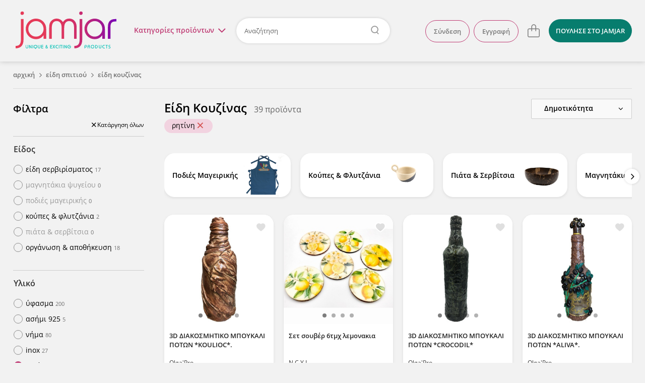

--- FILE ---
content_type: text/html; charset=utf-8
request_url: https://www.jamjar.gr/browse/kouzina/k/359/ritini
body_size: 27400
content:
<!DOCTYPE html>
<!--[if IE 7]>
<html class="ie7" lang="el"> <![endif]-->
<!--[if IE 8]>
<html class="ie8" lang="el"> <![endif]-->
<!--[if IE 9]>
<html class="ie9" lang="el"> <![endif]-->
<!--[if !IE]><!-->
  <html lang="el" itemscope itemtype="http://schema.org/WebPage">
<!--<![endif]-->

<head>
  <title>Είδη Κουζίνας ρητίνη - Jamjar.gr</title>

  <meta charset="utf-8">
  <meta http-equiv="X-UA-Compatible" content="IE=edge">

  <meta name="viewport" content="width=device-width, initial-scale=1.0"/>
  <meta name="language" content="el"/>
  <meta name="google" content="notranslate"/>
      <meta name="description" content="Βρες πρωτότυπα μπολ, πιάτα και σουβέρ, δίσκους σερβιρίσματος, ποδιές &amp; κούπες όλα στο jamjar.gr. Δωρεάν Επιστροφές."/>
    <meta name="keywords" content="είδη κουζίνας, ειδη κουζινας, ειδη για την κουζινα, οικιακα, οικιακά είδη, κούπες, κουπες, μπολ, πιάτα, σουβέρ, δίσκοι, ποδιές, κούπες, πιατα, σερβίτσια, αξεσουάρ μαγειρικής, δίσκοι σερβιρίσματος, αποθήκευση"/>
    <meta name="robots" content="noindex, nofollow"/>

    <meta name="og:title" content="Είδη Κουζίνας ρητίνη"/>
    <meta name="og:description" content="Βρες πρωτότυπα μπολ, πιάτα και σουβέρ, δίσκους σερβιρίσματος, ποδιές &amp; κούπες όλα στο jamjar.gr. Δωρεάν Επιστροφές."/>
    <meta name="og:url" content="https://www.jamjar.gr/browse/kouzina/k/359/ritini"/>
    <meta name="og:image" content="http://www.jamjar.gr/assets/logo/logo-square-3157eb8ccec791c117c04790de641b4c.jpg"/>
    <meta name="og:site_name" content="jamjar.gr"/>

<meta name="fb:app_id" content="144148352630341"/>

  <link rel="canonical" href="https://www.jamjar.gr/browse/kouzina/k/359/ritini"/>
  

  <meta name="bitly-verification" content="f409b2686bc8"/>


  <meta name="theme-color" content="#E2395B" />

  <link rel="shortcut icon" type="image/png" href="/favicon.png"/>
  <link rel="mask-icon" href="/mask-icon.png" color="#E2395B">
  <link rel="apple-touch-icon" href="/touch-icon.png">

  <link rel="dns-prefetch" href="https://connect.facebook.net">
  <link rel="dns-prefetch" href="https://www.googletagmanager.com">
  <link rel="dns-prefetch" href="https://www.google-analytics.com">
  <link rel="dns-prefetch" href="//cdn.jamjar.gr">

  <link rel="search" type="application/opensearchdescription+xml" href="/opensearch.xml" title="Jamjar">

  <meta name="csrf-param" content="authenticity_token" />
<meta name="csrf-token" content="z4VSULlWV3Wo29ONyU+3dunQPiY/e+wnMfq6KVVTjN410toL/7dE3p5Mbo0l8cNyoZWlsLjJYDaC2M/R9vP/9A==" />

  <link rel="stylesheet" media="screen" href="/assets/front/application-0bb1164530ae630a1ae00699579ba43d.css" />
  <link rel="stylesheet" media="screen and (min-width: 730px)" href="/assets/front/application_medium-e8d5fa193090f7db054e2f0493c97f42.css" />
  <link rel="stylesheet" media="screen and (min-width: 980px)" href="/assets/front/application_large-7907c590c0a47b55be12d03bce64a2b0.css" />
  <link rel="stylesheet" media="screen and (min-width: 1230px)" href="/assets/front/application_xlarge-cef2434a66281e1fbda107cac4ffbaaf.css" />




  <!--[if IE 9]>
    <link rel="stylesheet" media="screen" href="/assets/front/cross-browser/ie9-01ce9cb5cfa4466761454b9a42ef79ce.css" />
  <![endif]-->

  <script src="/assets/front/application_required-5d6aa1e35c09b05ed9de432190d474ad.js" type="3bb5f4784af8bdb68fe2e8f0-text/javascript"></script>
  <script src="/assets/front/application-1e667f2e3c7146aef6761cec51edfd00.js" defer="defer" type="3bb5f4784af8bdb68fe2e8f0-text/javascript"></script>

  

  
  <!-- Google Universal Analytics -->
<script type="3bb5f4784af8bdb68fe2e8f0-text/javascript">
  (function(i,s,o,g,r,a,m){i['GoogleAnalyticsObject']=r;i[r]=i[r]||function(){
  (i[r].q=i[r].q||[]).push(arguments)},i[r].l=1*new Date();a=s.createElement(o),
  m=s.getElementsByTagName(o)[0];a.async=1;a.src=g;m.parentNode.insertBefore(a,m)
  })(window,document,'script','//www.google-analytics.com/analytics.js','ga');

  ga('create', 'UA-41148349-1', 'auto');
  ga('require', 'ec');
  ga('set', 'currencyCode', 'EUR');


  

  ga('send', 'pageview');
</script>

<!-- Google tag (gtag.js) -->
<script async src="https://www.googletagmanager.com/gtag/js?id=G-CT37RBJFML" type="3bb5f4784af8bdb68fe2e8f0-text/javascript"></script>
<script type="3bb5f4784af8bdb68fe2e8f0-text/javascript">
  window.dataLayer = window.dataLayer || [];
  function gtag(){dataLayer.push(arguments);}
  gtag('js', new Date());

  gtag('config', 'G-CT37RBJFML', {"currency":"EUR"});

  
</script>


  <script type="3bb5f4784af8bdb68fe2e8f0-text/javascript">
  (function (a, b, c, d, e, f, g) {
    a['SkroutzAnalyticsObject'] = e;
    a[e] = a[e] || function () {
      (a[e].q = a[e].q || []).push(arguments);
    };
    f = b.createElement(c);
    f.async = true;
    f.src = d;
    g = b.getElementsByTagName(c)[0];
    g.parentNode.insertBefore(f, g);
  })(window, document, 'script', 'https://analytics.skroutz.gr/analytics.min.js', 'skroutz_analytics');

  skroutz_analytics('session', 'connect', 'SA-5187-3942');
</script>
  <!-- Google Tag Manager -->
<script type="3bb5f4784af8bdb68fe2e8f0-text/javascript">
  (function (w, d, s, l, i) {
    w[l] = w[l] || [];
    w[l].push({
      'gtm.start':
          new Date().getTime(), event: 'gtm.js'
    });
    var f = d.getElementsByTagName(s)[0],
        j = d.createElement(s), dl = l != 'dataLayer' ? '&l=' + l : '';
    j.async = true;
    j.defer = true;
    j.src =
        'https://www.googletagmanager.com/gtm.js?id=' + i + dl;
    f.parentNode.insertBefore(j, f);
  })(window, document, 'script', 'dataLayer', 'GTM-KLPC6CP');
</script>
<!-- End Google Tag Manager -->


</head>

<body class="category-page" id="category-80">
  

<script type="3bb5f4784af8bdb68fe2e8f0-text/javascript">
  $(document).ready(function() {
    $('.close').click(function(e) {
      e.preventDefault();
      $(this).parent('.alert').remove();
    });
  });
</script>

  

<header class="main-header">
  <div class="header-wrapper content-full-container">
    <div class="content-full cf">
        <a href="#" class="hamburger-menu-toggle">
          μενού<img src="/assets/front/menu-open-c022867e38fb37693434bd69607f73ec.svg" alt="Menu open" />
        </a>

      <div class="logo-wrapper">
        <a class="logo" title="Επιστροφή στην αρχική" href="/">jamjar</a>
      </div>

      <div class="header-right cf">

          <nav class="header-actions">
  <ul class="header-list header-list-guest">
      <li class="account-actions header-list-item">
        <a rel="nofollow" class="btn" href="/account/sign_in">Σύνδεση</a>
        <a rel="nofollow" class="btn" href="/account/sign_up">Εγγραφή</a>
      </li>
      <li class="account-options header-list-item">
        <a title="Λογαριασμός" class="user-icon" href="#">
          <svg height="32" viewBox="0 0 32 32" width="32" xmlns="http://www.w3.org/2000/svg">
  <path fill="currentColor" d="m15.999816 2c-7.724286 0-13.999816 6.27529-13.999816 13.999816s6.27553 14.000184 13.999816 14.000184c7.724526 0 14.000184-6.275658 14.000184-14.000184s-6.275658-13.999816-14.000184-13.999816zm0 1.257041c7.045103 0 12.742775 5.697673 12.742775 12.742775 0 7.045103-5.697672 12.742775-12.742775 12.742775-7.044839 0-12.742775-5.697672-12.742775-12.742775 0-7.045102 5.697936-12.742775 12.742775-12.742775zm0 3.974797c-3.074264 0-5.574734 2.501458-5.574734 5.575471 0 3.074264 2.50047 5.575102 5.574734 5.575102s5.575103-2.500838 5.575103-5.575102c0-3.074013-2.500839-5.575471-5.575103-5.575471zm0 1.371953c2.317704 0 4.203149 1.885814 4.203149 4.203518s-1.885445 4.203517-4.203149 4.203517-4.203149-1.885813-4.203149-4.203517 1.885445-4.203518 4.203149-4.203518zm-4.00242 9.194481c-1.976008 1.335106-3.155677 3.554109-3.155677 5.935677h1.371585c0-1.925218.954164-3.719055 2.552017-4.798706zm8.154006.103495-.796286 1.116715c1.522424 1.085685 2.431212 2.848581 2.431212 4.715467h1.371953c0-2.309658-1.123902-4.489784-3.006879-5.832182z"/>
</svg>

</a>      </li>

      <li class="cart-item">
        
<a class="cart" data-count="0" data-container="body" title="Το καλάθι σου είναι άδειο" href="/cart">
  <svg height="32" viewBox="0 0 32 32" width="32" xmlns="http://www.w3.org/2000/svg">
  <path fill="currentColor" d="m16.256575 3.3c-2.605206 0-4.725127 2.1194748-4.725127 4.7246809v3.5168871h-4.5317875c-1.6539869 0-2.9996606 1.345677-2.9996606 2.999668v11.433186c0 1.6543 1.3456737 2.999666 2.9996606 2.999666h17.9997735c1.654612 0 3.000566-1.345366 3.000566-2.999666v-11.433186c0-1.653991-1.345954-2.999668-3.000566-2.999668h-4.018191v-3.5168871c0-2.605206-2.119465-4.7246809-4.724668-4.7246809zm0 1.4179729c1.823548 0 3.306723 1.4834675 3.306723 3.306708v3.5168871h-6.613902v-3.5168871c0-1.8232405 1.483629-3.306708 3.307179-3.306708zm-9.2569145 8.2415371h4.5317885v3.682473h1.417947v-3.682473h6.613902v3.682473h1.417945v-3.682473h4.018191c.872956 0 1.582625.709389 1.582625 1.581726v11.433186c0 .872335-.709669 1.581724-1.582625 1.581724h-17.9997735c-.8723353 0-1.5821695-.709389-1.5821695-1.581724v-11.433186c0-.872337.7098342-1.581726 1.5821695-1.581726z"/>
</svg>

</a>

      </li>

      <li class="sell header-list-item">
          <a class="btn btn-light-blue" href="/sell">
            <span>ΠΟΥΛΗΣΕ</span><span class="extra-info"> ΣΤΟ JAMJAR</span>
</a>      </li>
  </ul>
</nav>

<script type="3bb5f4784af8bdb68fe2e8f0-text/javascript">
  $(document).ready(function () {
    $('html').click(function () {
      $('.user-shop-menu, .user-menu, .cart-dropdown').removeClass('active');
      $('body').removeClass('header-dropdown-active');
    });

    $('.avatar-box, .user-icon').click(function (e) {
      e.preventDefault();
      e.stopPropagation();
      $('.main-menu').removeClass('active');
      $('body').removeClass('main-menu-active');

      $('body').toggleClass('header-dropdown-active');
      $('.user-menu').toggleClass('active');
      $('.user-shop-menu, .cart-dropdown').removeClass('active');
    });

    $('.user-shop .user-shop-link, .account-link').click(function (e) {
      e.preventDefault();
      e.stopPropagation();
      $('.main-menu').removeClass('active');
      $('body').removeClass('main-menu-active');

      $('body').toggleClass('header-dropdown-active');
      $('.user-shop-menu').toggleClass('active');
      $('.user-menu, .cart-dropdown').removeClass('active');
    });
  });
</script>

          <div class="search-container">
              <a href="#" class="main-menu-toggle">Κατηγορίες <span>προϊόντων</span><i class="menu-icon"></i></a>

            <form class="header-form" action="/products" accept-charset="UTF-8" method="get">
  <input type="text" name="q" id="search-keywords" placeholder="Αναζήτηση" class="search-field" />
</form>
          </div>
      </div>
    </div>
  </div>

      <nav class="main-menu content-full-container">
  <div class="content-full">
    <ul>
      
  <li class="emphasized-menu-item">
    <a class="main-category with-icon " href="/browse/t/dora">
      <img title="Δώρα" alt="Δώρα" loading="lazy" src="/assets/front/categories/dora-8032cbfebabdfc1ccedf6db0af2c6368.svg" />
      <span>Δώρα</span>
      <span class="toggle"></span>
</a>      <div class="submenu">
        <div class="menu-category-title">
          <h3>Δώρα</h3>
        </div>
        <div class="menu-category-items">
            <ul>
                <li>
                  <a href="/browse/tt/dora-gia-ti-mama">Για τη μαμά</a>
                </li>
                <li>
                  <a href="/browse/tt/dora-gia-to-mpampa">Για το μπαμπά</a>
                </li>
                <li>
                  <a href="/browse/tt/dora-gia-neogennita">Για νεογέννητα</a>
                </li>
            </ul>
            <ul>
                <li>
                  <a href="/browse/tt/dora-gia-ti-daskala">Για τη δασκάλα</a>
                </li>
                <li>
                  <a href="/browse/tt/dora-gia-ti-nona-nono">Για τη νονά/νονό</a>
                </li>
            </ul>
        </div>
        <div class="menu-category-link">
          <a class="btn-big" href="/browse/t/dora">Δες τα όλα εδώ</a>
        </div>
      </div>
</li>
      
  <li>
    <a class="main-category with-icon " href="/browse/27-kosmhmata">
      <img title="Κοσμήματα" alt="Κοσμήματα" loading="lazy" src="/assets/front/categories/kosmhmata-bd69b0ab7aba39051a409d3487122d70.svg" />
      <span>Κοσμήματα</span>
      <span class="toggle"></span>
</a>      <div class="submenu">
        <div class="menu-category-title">
          <h3>Κοσμήματα</h3>
        </div>
        <div class="menu-category-items">
            <ul>
                <li>
                  <a href="/browse/33-skoularikia">Σκουλαρίκια</a>
                </li>
                <li>
                  <a href="/browse/kolie">Κολιέ</a>
                </li>
                <li>
                  <a href="/browse/32-vrachiolia">Βραχιόλια</a>
                </li>
                <li>
                  <a href="/browse/daktilidia">Δαχτυλίδια</a>
                </li>
            </ul>
            <ul>
                <li>
                  <a href="/browse/body-jewels">Body jewels</a>
                </li>
                <li>
                  <a href="/browse/karfitses">Καρφίτσες</a>
                </li>
                <li>
                  <a href="/browse/antrika-1">Ανδρικά κοσμήματα</a>
                </li>
                <li>
                  <a href="/browse/egkymosynis">Εγκυμοσύνης</a>
                </li>
            </ul>
        </div>
        <div class="menu-category-link">
          <a class="btn-big" href="/browse/27-kosmhmata">Δες τα όλα εδώ</a>
        </div>
      </div>
</li>
  <li>
    <a class="main-category with-icon " href="/browse/16-axesouar">
      <img title="Αξεσουάρ" alt="Αξεσουάρ" loading="lazy" src="/assets/front/categories/axesouar-c84a2cb9aa3cdfe6c2129a88b35b141b.svg" />
      <span>Αξεσουάρ</span>
      <span class="toggle"></span>
</a>      <div class="submenu">
        <div class="menu-category-title">
          <h3>Αξεσουάρ</h3>
        </div>
        <div class="menu-category-items">
            <ul>
                <li>
                  <a href="/browse/gyalia-iliou">Γυαλιά Ηλίου &amp; Αλυσίδες Γυαλιών</a>
                </li>
                <li>
                  <a href="/browse/21-tsantes">Τσάντες</a>
                </li>
                <li>
                  <a href="/browse/plekta">Πλεκτά</a>
                </li>
                <li>
                  <a href="/browse/neseser">Νεσεσέρ</a>
                </li>
                <li>
                  <a href="/browse/portofolia">Θήκες &amp; Πορτοφόλια</a>
                </li>
                <li>
                  <a href="/browse/kapela">Καπέλα</a>
                </li>
            </ul>
            <ul>
                <li>
                  <a href="/browse/axesouar-mallion">Αξεσουάρ Μαλλιών</a>
                </li>
                <li>
                  <a href="/browse/foularia">Φουλάρια &amp; Εσάρπες</a>
                </li>
                <li>
                  <a href="/browse/petsetes-thalassis">Πετσέτες θαλάσσης</a>
                </li>
                <li>
                  <a href="/browse/mprelok">Μπρελόκ</a>
                </li>
                <li>
                  <a href="/browse/papigion">Παπιγιόν</a>
                </li>
                <li>
                  <a href="/browse/maniketokoumpa">Μανικετόκουμπα</a>
                </li>
            </ul>
            <ul>
                <li>
                  <a href="/browse/axesouar-katoikidiou">Αξεσουάρ Κατοικίδιων</a>
                </li>
                <li>
                  <a href="/browse/kompologia">Κομπολόγια</a>
                </li>
                <li>
                  <a href="/browse/rologia">Ρολόγια</a>
                </li>
                <li>
                  <a href="/browse/maskes-prosopou">Μάσκες Προσώπου</a>
                </li>
                <li>
                  <a href="/browse/axesouar-kiniton">Αξεσουάρ Κινητών</a>
                </li>
            </ul>
        </div>
        <div class="menu-category-link">
          <a class="btn-big" href="/browse/16-axesouar">Δες τα όλα εδώ</a>
        </div>
      </div>
</li>
  <li>
    <a class="main-category with-icon " href="/browse/20-papoutsia">
      <img title="Παπούτσια" alt="Παπούτσια" loading="lazy" src="/assets/front/categories/papoutsia-2a3f0a14a5ec929a86bcd2deca25994d.svg" />
      <span>Παπούτσια</span>
      <span class="toggle"></span>
</a>      <div class="submenu">
        <div class="menu-category-title">
          <h3>Παπούτσια</h3>
        </div>
        <div class="menu-category-items">
            <ul>
                <li>
                  <a href="/browse/mpalarines">Μπαλαρίνες</a>
                </li>
                <li>
                  <a href="/browse/pantofles">Παντόφλες</a>
                </li>
                <li>
                  <a href="/browse/sandalia">Σανδάλια</a>
                </li>
                <li>
                  <a href="/browse/oxford">Oxford</a>
                </li>
                <li>
                  <a href="/browse/goves">Γόβες</a>
                </li>
                <li>
                  <a href="/browse/mpotakia">Μποτάκια</a>
                </li>
            </ul>
            <ul>
                <li>
                  <a href="/browse/espantrigies">Εσπαντρίγιες</a>
                </li>
                <li>
                  <a href="/browse/sneakers">Sneakers</a>
                </li>
                <li>
                  <a href="/browse/mokasinia">Μοκασίνια</a>
                </li>
                <li>
                  <a href="/browse/pedila">Πέδιλα</a>
                </li>
                <li>
                  <a href="/browse/mules">Mules</a>
                </li>
                <li>
                  <a href="/browse/platformes">Πλατφόρμες</a>
                </li>
            </ul>
        </div>
        <div class="menu-category-link">
          <a class="btn-big" href="/browse/20-papoutsia">Δες τα όλα εδώ</a>
        </div>
      </div>
</li>
  <li>
    <a class="main-category with-icon " href="/browse/22-roucha">
      <img title="Ρούχα" alt="Ρούχα" loading="lazy" src="/assets/front/categories/roucha-2062a0bc6fee88e612cc902732ee855c.svg" />
      <span>Ρούχα</span>
      <span class="toggle"></span>
</a>      <div class="submenu">
        <div class="menu-category-title">
          <h3>Ρούχα</h3>
        </div>
        <div class="menu-category-items">
            <ul>
                <li>
                  <a href="/browse/andrika-t-shirts">Ανδρικά Ρούχα</a>
                </li>
                <li>
                  <a href="/browse/25-foremata">Φορέματα</a>
                </li>
                <li>
                  <a href="/browse/foustes">Φούστες</a>
                </li>
                <li>
                  <a href="/browse/mplouzes">Μπλούζες</a>
                </li>
                <li>
                  <a href="/browse/tshirts">T-shirts</a>
                </li>
                <li>
                  <a href="/browse/poukamisa">Πουκάμισα</a>
                </li>
            </ul>
            <ul>
                <li>
                  <a href="/browse/pantelonia-shorts">Παντελόνια &amp; Σορτς</a>
                </li>
                <li>
                  <a href="/browse/jackets">Ζακέτες</a>
                </li>
                <li>
                  <a href="/browse/esorouxa">Εσώρουχα</a>
                </li>
                <li>
                  <a href="/browse/magio">Μαγιό</a>
                </li>
                <li>
                  <a href="/browse/kaftania">Καφτάνια</a>
                </li>
            </ul>
        </div>
        <div class="menu-category-link">
          <a class="btn-big" href="/browse/22-roucha">Δες τα όλα εδώ</a>
        </div>
      </div>
</li>
  <li>
    <a class="main-category with-icon " href="/browse/11-paidika">
      <img title="Παιδικά &amp; Βρεφικά" alt="Παιδικά &amp; Βρεφικά" loading="lazy" src="/assets/front/categories/paidika-68f915fe3f42ac0eb5a993370dc2035c.svg" />
      <span>Παιδικά &amp; Βρεφικά</span>
      <span class="toggle"></span>
</a>      <div class="submenu">
        <div class="menu-category-title">
          <h3>Παιδικά &amp; Βρεφικά</h3>
        </div>
        <div class="menu-category-items">
            <ul>
                <li>
                  <a href="/browse/12-diakosmisi">Διακόσμηση παιδικού &amp; βρεφικού δωματίου</a>
                </li>
                <li>
                  <a href="/browse/proika-morou">Προίκα Μωρού</a>
                </li>
                <li>
                  <a href="/browse/paixnidia">Παιδικά Παιχνίδια</a>
                </li>
                <li>
                  <a href="/browse/paidika-vrefika-roucha-papoutsia">Παιδικά &amp; βρεφικά ρούχα και παπούτσια</a>
                </li>
            </ul>
            <ul>
                <li>
                  <a href="/browse/14-axesouar">Παιδικά αξεσουάρ</a>
                </li>
                <li>
                  <a href="/browse/sxolika">Σχολικά Είδη</a>
                </li>
                <li>
                  <a href="/browse/party">Είδη Party</a>
                </li>
            </ul>
        </div>
        <div class="menu-category-link">
          <a class="btn-big" href="/browse/11-paidika">Δες τα όλα εδώ</a>
        </div>
      </div>
</li>
  <li>
    <a class="main-category with-icon active" href="/browse/5-eidi-spitiou">
      <img title="Είδη σπιτιού" alt="Είδη σπιτιού" loading="lazy" src="/assets/front/categories/eidi-spitiou-d6a80e8b6c00aadaf1b88a8b67a4f10f.svg" />
      <span>Είδη σπιτιού</span>
      <span class="toggle"></span>
</a>      <div class="submenu">
        <div class="menu-category-title">
          <h3>Είδη σπιτιού</h3>
        </div>
        <div class="menu-category-items">
            <ul>
                <li>
                  <a href="/browse/diakosmitika-toichou">Διακόσμηση Τοίχου</a>
                </li>
                <li>
                  <a class="active" href="/browse/kouzina">Είδη Κουζίνας</a>
                </li>
                <li>
                  <a href="/browse/grafeio">Είδη Γραφείου</a>
                </li>
                <li>
                  <a href="/browse/55-fotistika">Φωτιστικά</a>
                </li>
                <li>
                  <a href="/browse/rologia-diakosmitika">Ρολόγια</a>
                </li>
            </ul>
            <ul>
                <li>
                  <a href="/browse/leyka-eidi">Λευκά Είδη</a>
                </li>
                <li>
                  <a href="/browse/10-diakosmisi">Επιτραπέζια Διακοσμητικά</a>
                </li>
                <li>
                  <a href="/browse/eychetiries-kartes">Ευχετήριες κάρτες</a>
                </li>
                <li>
                  <a href="/browse/keria">Κεριά &amp; Κηροπήγια</a>
                </li>
                <li>
                  <a href="/browse/ektyposima">Εκτυπώσιμα</a>
                </li>
            </ul>
        </div>
        <div class="menu-category-link">
          <a class="btn-big" href="/browse/5-eidi-spitiou">Δες τα όλα εδώ</a>
        </div>
      </div>
</li>
  <li>
    <a class="main-category with-icon " href="/browse/gamos">
      <img title="Γάμος/Βάπτιση" alt="Γάμος/Βάπτιση" loading="lazy" src="/assets/front/categories/gamos-e0b8be85e5239818ea40f9358cff29f8.svg" />
      <span>Γάμος/Βάπτιση</span>
      <span class="toggle"></span>
</a>      <div class="submenu">
        <div class="menu-category-title">
          <h3>Γάμος/Βάπτιση</h3>
        </div>
        <div class="menu-category-items">
            <ul>
                <li>
                  <a href="/browse/set-vaptisis">Είδη Βάπτισης</a>
                </li>
                <li>
                  <a href="/browse/stefana-gamou">Στέφανα Γάμου</a>
                </li>
                <li>
                  <a href="/browse/vivlia-eyxon-vaptisis">Βιβλία ευχών &amp; άλμπουμ βάπτισης</a>
                </li>
                <li>
                  <a href="/browse/diakosmisi-stolismos">Στολισμός Γάμου</a>
                </li>
            </ul>
            <ul>
                <li>
                  <a href="/browse/mpomponieres">Μπομπονιέρες</a>
                </li>
                <li>
                  <a href="/browse/bachelorette-party">Bachelorette Party</a>
                </li>
                <li>
                  <a href="/browse/martyrika">Μαρτυρικά</a>
                </li>
                <li>
                  <a href="/browse/prosklitiria">Προσκλητήρια</a>
                </li>
            </ul>
        </div>
        <div class="menu-category-link">
          <a class="btn-big" href="/browse/gamos">Δες τα όλα εδώ</a>
        </div>
      </div>
</li>
  <li>
    <a class="main-category with-icon " href="/browse/epoxiaka">
      <img title="Εποχιακά" alt="Εποχιακά" loading="lazy" src="/assets/front/categories/epoxiaka-9dc571fe2b4774d1c5fee2da996ba5a3.svg" />
      <span>Εποχιακά</span>
      <span class="toggle"></span>
</a>      <div class="submenu">
        <div class="menu-category-title">
          <h3>Εποχιακά</h3>
        </div>
        <div class="menu-category-items">
            <ul>
                <li>
                  <a href="/browse/xristougenniatika">Χριστουγεννιάτικα</a>
                </li>
                <li>
                  <a href="/browse/59-pascha">Λαμπάδες &amp; Πασχαλινά</a>
                </li>
                <li>
                  <a href="/browse/agvalentinoy">Αγίου Βαλεντίνου</a>
                </li>
            </ul>
            <ul>
                <li>
                  <a href="/browse/apokriatika">Αποκριάτικα</a>
                </li>
                <li>
                  <a href="/browse/32-vrachiolia/k/9747/martakia?from=menu">Μαρτάκια</a>
                </li>
            </ul>
        </div>
        <div class="menu-category-link">
          <a class="btn-big" href="/browse/epoxiaka">Δες τα όλα εδώ</a>
        </div>
      </div>
</li>
  <li>
    <a class="main-category with-icon " href="/browse/kallyntika">
      <img title="Καλλυντικά" alt="Καλλυντικά" loading="lazy" src="/assets/front/categories/kallyntika-3c917fa244d94850488de32771a288b1.svg" />
      <span>Καλλυντικά</span>
      <span class="toggle"></span>
</a>      <div class="submenu">
        <div class="menu-category-title">
          <h3>Καλλυντικά</h3>
        </div>
        <div class="menu-category-items">
            <ul>
                <li>
                  <a href="/browse/kremes-maskesprosopou">Κρέμες &amp; Μάσκες Προσώπου</a>
                </li>
                <li>
                  <a href="/browse/scrubs-kremessomatos">Scrubs &amp; Κρέμες Σώματος</a>
                </li>
                <li>
                  <a href="/browse/sapounia">Σαπούνια</a>
                </li>
                <li>
                  <a href="/browse/afroloutra-sampouan">Αφρόλουτρα &amp; Σαμπουάν</a>
                </li>
            </ul>
            <ul>
                <li>
                  <a href="/browse/body-mist">Body Mist</a>
                </li>
                <li>
                  <a href="/browse/aloifes">Αλοιφές</a>
                </li>
                <li>
                  <a href="/browse/ekchylismata-ladia-somatos">Εκχυλίσματα &amp; Λάδια Σώματος</a>
                </li>
                <li>
                  <a href="/browse/makigiazkainyxia">Μακιγιάζ και νύχια</a>
                </li>
            </ul>
        </div>
        <div class="menu-category-link">
          <a class="btn-big" href="/browse/kallyntika">Δες τα όλα εδώ</a>
        </div>
      </div>
</li>
  <li class="emphasized-menu-item">
    <a class="main-category with-icon " href="/browse/pinakes-zografikis">
      <img title="Πίνακες ζωγραφικής" alt="Πίνακες ζωγραφικής" loading="lazy" src="/assets/front/categories/pinakes-zografikis-151410d0245f768a96d26a8e8d8d7c50.svg" />
      <span>Πίνακες ζωγραφικής</span>
      
</a></li>
  <li>
    <a class="main-category with-icon " href="/browse/ylika_ergaleia">
      <img title="Υλικά &amp; Εργαλεία" alt="Υλικά &amp; Εργαλεία" loading="lazy" src="/assets/front/categories/ylika-ergaleia-96b4d3beb739009274312077fa323b9f.svg" />
      <span>Υλικά &amp; Εργαλεία</span>
      
</a></li>
      
    </ul>
  </div>
</nav>

<script type="3bb5f4784af8bdb68fe2e8f0-text/javascript">
  $('.main-menu .main-category').on('mouseenter', function (e) {
    $(this).parent().siblings().removeClass('active');
    $(this).parent().addClass('active');
  });

  $('.main-menu .toggle').on('click', function (e) {
    e.preventDefault();
    $(this).parents('li').siblings().removeClass('active');
    $(this).parents('li').toggleClass('active');
  });

  $(document).ready(function() {
    const gutter = window.innerWidth - document.body.offsetWidth;

    if (gutter > 0) {
      $('body').addClass('with-gutter');
      document.body.style.setProperty('--scroll-gutter', gutter + 'px');
    }
  });
</script>


  <div class="content dropdown-menus">
    <div class="dropdown-wrapper">
      <span class="close">
        <img loading="lazy" src="/assets/front/menu-close-520ca0418b21488fb842213afb1cb1cf.svg" alt="Menu close" />
      </span>
        <ul class="account-menu user-menu user-panel">
    <li class="login">
      <a rel="nofollow" href="/account/sign_in">Σύνδεση</a>
    </li>
    <li class="signup">
      <a rel="nofollow" href="/account/sign_up">Εγγραφή</a>
    </li>
  </ul>

      
      
<div class="cart-dropdown card">
    <p>Το καλάθι σου είναι άδειο.</p>
    <a href="/cart" class="btn">Δες το καλάθι</a>
</div>

<script type="3bb5f4784af8bdb68fe2e8f0-text/javascript">
  $(document).ready(function() {
    $('.header-right .cart').click(function(e) {
      e.preventDefault();
      e.stopPropagation();
      $('body').toggleClass('header-dropdown-active');
      $('.cart-dropdown').toggleClass('active');
      $('.user-shop-menu, .user-menu').removeClass('active');
    });
  });
</script>

    </div>
  </div>
</header>

<script type="3bb5f4784af8bdb68fe2e8f0-text/javascript" charset="utf-8">
  $('header .header-form').click(function (e) {
    if (e.target.closest('.search-field') == null) {
      e.target.submit();
    }
  });

  $('header .main-menu-toggle').click(function (e) {
    e.preventDefault();
    $('.user-shop-menu, .user-menu, .cart-dropdown').removeClass('active');
    $('body').removeClass('header-dropdown-active');

    $('.main-menu').toggleClass('active');
    $('body').toggleClass('main-menu-active');

    if (!$('.main-menu').hasClass('active')) {
      $('.main-menu .active').removeClass('active');
    }
  });

  $('.main-menu').click(function (e) {
    if (e.target == this || e.target == this.firstElementChild) {
      $('.main-menu').removeClass('active');
      $('.main-menu .active').removeClass('active');
      $('body').removeClass('main-menu-active');
    }
  });

  $(window).scroll(function () {
    $('.main-header').toggleClass('sticky', $(this).scrollTop() > 150);
  });
</script>


    <div class="hamburger-container">
  <div class="hamburger-wrapper">
    <a href="#" class="back back-icon"><img loading="lazy" src="/assets/front/menu-back-5aca2a5585ec1aad61d684ba7c85068d.svg" alt="Menu back" /></a>
    <a href="#" class="close close-icon"><img loading="lazy" src="/assets/front/menu-close-520ca0418b21488fb842213afb1cb1cf.svg" alt="Menu close" /></a>

    <nav class="hamburger-menu">
      <div class="hamburger-content">
          <ul class="categories-menu">
              <li class="collapsible">
    <a class="main-category" href="/browse/t/dora">
      <img title="Δώρα" alt="Δώρα" loading="lazy" src="/assets/front/categories/dora-8032cbfebabdfc1ccedf6db0af2c6368.svg" />
      <span>Δώρα</span>
</a>      <ul class="subcategory-menu">
          <li>
            <a class="subcategories-link" href="/browse/tt/dora-gia-ti-mama">
              <span>Για τη μαμά</span>
</a>          </li>
          <li>
            <a class="subcategories-link" href="/browse/tt/dora-gia-to-mpampa">
              <span>Για το μπαμπά</span>
</a>          </li>
          <li>
            <a class="subcategories-link" href="/browse/tt/dora-gia-neogennita">
              <span>Για νεογέννητα</span>
</a>          </li>
          <li>
            <a class="subcategories-link" href="/browse/tt/dora-gia-ti-daskala">
              <span>Για τη δασκάλα</span>
</a>          </li>
          <li>
            <a class="subcategories-link" href="/browse/tt/dora-gia-ti-nona-nono">
              <span>Για τη νονά/νονό</span>
</a>          </li>
        <li class="category-link">
          <a class="btn-big" href="/browse/t/dora">Δες τα όλα εδώ</a>
        </li>
      </ul>
</li>
              <li class="collapsible">
    <a class="main-category" href="/browse/27-kosmhmata">
      <img title="Κοσμήματα" alt="Κοσμήματα" loading="lazy" src="/assets/front/categories/kosmhmata-bd69b0ab7aba39051a409d3487122d70.svg" />
      <span>Κοσμήματα</span>
</a>      <ul class="subcategory-menu">
          <li>
            <a class="subcategories-link" href="/browse/33-skoularikia">
              <span>Σκουλαρίκια</span>
</a>          </li>
          <li>
            <a class="subcategories-link" href="/browse/kolie">
              <span>Κολιέ</span>
</a>          </li>
          <li>
            <a class="subcategories-link" href="/browse/32-vrachiolia">
              <span>Βραχιόλια</span>
</a>          </li>
          <li>
            <a class="subcategories-link" href="/browse/daktilidia">
              <span>Δαχτυλίδια</span>
</a>          </li>
          <li>
            <a class="subcategories-link" href="/browse/body-jewels">
              <span>Body jewels</span>
</a>          </li>
          <li>
            <a class="subcategories-link" href="/browse/karfitses">
              <span>Καρφίτσες</span>
</a>          </li>
          <li>
            <a class="subcategories-link" href="/browse/antrika-1">
              <span>Ανδρικά κοσμήματα</span>
</a>          </li>
          <li>
            <a class="subcategories-link" href="/browse/egkymosynis">
              <span>Εγκυμοσύνης</span>
</a>          </li>


        <li class="category-link">
          <a class="btn-big" href="/browse/27-kosmhmata">Δες τα όλα εδώ</a>
        </li>
      </ul>
</li>  <li class="collapsible">
    <a class="main-category" href="/browse/16-axesouar">
      <img title="Αξεσουάρ" alt="Αξεσουάρ" loading="lazy" src="/assets/front/categories/axesouar-c84a2cb9aa3cdfe6c2129a88b35b141b.svg" />
      <span>Αξεσουάρ</span>
</a>      <ul class="subcategory-menu">
          <li>
            <a class="subcategories-link" href="/browse/gyalia-iliou">
              <span>Γυαλιά Ηλίου &amp; Αλυσίδες Γυαλιών</span>
</a>          </li>
          <li>
            <a class="subcategories-link" href="/browse/21-tsantes">
              <span>Τσάντες</span>
</a>          </li>
          <li>
            <a class="subcategories-link" href="/browse/plekta">
              <span>Πλεκτά</span>
</a>          </li>
          <li>
            <a class="subcategories-link" href="/browse/neseser">
              <span>Νεσεσέρ</span>
</a>          </li>
          <li>
            <a class="subcategories-link" href="/browse/portofolia">
              <span>Θήκες &amp; Πορτοφόλια</span>
</a>          </li>
          <li>
            <a class="subcategories-link" href="/browse/kapela">
              <span>Καπέλα</span>
</a>          </li>
          <li>
            <a class="subcategories-link" href="/browse/axesouar-mallion">
              <span>Αξεσουάρ Μαλλιών</span>
</a>          </li>
          <li>
            <a class="subcategories-link" href="/browse/foularia">
              <span>Φουλάρια &amp; Εσάρπες</span>
</a>          </li>
          <li>
            <a class="subcategories-link" href="/browse/petsetes-thalassis">
              <span>Πετσέτες θαλάσσης</span>
</a>          </li>
          <li>
            <a class="subcategories-link" href="/browse/mprelok">
              <span>Μπρελόκ</span>
</a>          </li>
          <li>
            <a class="subcategories-link" href="/browse/papigion">
              <span>Παπιγιόν</span>
</a>          </li>
          <li>
            <a class="subcategories-link" href="/browse/maniketokoumpa">
              <span>Μανικετόκουμπα</span>
</a>          </li>
          <li>
            <a class="subcategories-link" href="/browse/axesouar-katoikidiou">
              <span>Αξεσουάρ Κατοικίδιων</span>
</a>          </li>
          <li>
            <a class="subcategories-link" href="/browse/kompologia">
              <span>Κομπολόγια</span>
</a>          </li>
          <li>
            <a class="subcategories-link" href="/browse/rologia">
              <span>Ρολόγια</span>
</a>          </li>
          <li>
            <a class="subcategories-link" href="/browse/maskes-prosopou">
              <span>Μάσκες Προσώπου</span>
</a>          </li>
          <li>
            <a class="subcategories-link" href="/browse/axesouar-kiniton">
              <span>Αξεσουάρ Κινητών</span>
</a>          </li>


        <li class="category-link">
          <a class="btn-big" href="/browse/16-axesouar">Δες τα όλα εδώ</a>
        </li>
      </ul>
</li>  <li class="collapsible">
    <a class="main-category" href="/browse/20-papoutsia">
      <img title="Παπούτσια" alt="Παπούτσια" loading="lazy" src="/assets/front/categories/papoutsia-2a3f0a14a5ec929a86bcd2deca25994d.svg" />
      <span>Παπούτσια</span>
</a>      <ul class="subcategory-menu">
          <li>
            <a class="subcategories-link" href="/browse/mpalarines">
              <span>Μπαλαρίνες</span>
</a>          </li>
          <li>
            <a class="subcategories-link" href="/browse/pantofles">
              <span>Παντόφλες</span>
</a>          </li>
          <li>
            <a class="subcategories-link" href="/browse/sandalia">
              <span>Σανδάλια</span>
</a>          </li>
          <li>
            <a class="subcategories-link" href="/browse/oxford">
              <span>Oxford</span>
</a>          </li>
          <li>
            <a class="subcategories-link" href="/browse/goves">
              <span>Γόβες</span>
</a>          </li>
          <li>
            <a class="subcategories-link" href="/browse/mpotakia">
              <span>Μποτάκια</span>
</a>          </li>
          <li>
            <a class="subcategories-link" href="/browse/espantrigies">
              <span>Εσπαντρίγιες</span>
</a>          </li>
          <li>
            <a class="subcategories-link" href="/browse/sneakers">
              <span>Sneakers</span>
</a>          </li>
          <li>
            <a class="subcategories-link" href="/browse/mokasinia">
              <span>Μοκασίνια</span>
</a>          </li>
          <li>
            <a class="subcategories-link" href="/browse/pedila">
              <span>Πέδιλα</span>
</a>          </li>
          <li>
            <a class="subcategories-link" href="/browse/mules">
              <span>Mules</span>
</a>          </li>
          <li>
            <a class="subcategories-link" href="/browse/platformes">
              <span>Πλατφόρμες</span>
</a>          </li>


        <li class="category-link">
          <a class="btn-big" href="/browse/20-papoutsia">Δες τα όλα εδώ</a>
        </li>
      </ul>
</li>  <li class="collapsible">
    <a class="main-category" href="/browse/22-roucha">
      <img title="Ρούχα" alt="Ρούχα" loading="lazy" src="/assets/front/categories/roucha-2062a0bc6fee88e612cc902732ee855c.svg" />
      <span>Ρούχα</span>
</a>      <ul class="subcategory-menu">
          <li>
            <a class="subcategories-link" href="/browse/andrika-t-shirts">
              <span>Ανδρικά Ρούχα</span>
</a>          </li>
          <li>
            <a class="subcategories-link" href="/browse/25-foremata">
              <span>Φορέματα</span>
</a>          </li>
          <li>
            <a class="subcategories-link" href="/browse/foustes">
              <span>Φούστες</span>
</a>          </li>
          <li>
            <a class="subcategories-link" href="/browse/mplouzes">
              <span>Μπλούζες</span>
</a>          </li>
          <li>
            <a class="subcategories-link" href="/browse/tshirts">
              <span>T-shirts</span>
</a>          </li>
          <li>
            <a class="subcategories-link" href="/browse/poukamisa">
              <span>Πουκάμισα</span>
</a>          </li>
          <li>
            <a class="subcategories-link" href="/browse/pantelonia-shorts">
              <span>Παντελόνια &amp; Σορτς</span>
</a>          </li>
          <li>
            <a class="subcategories-link" href="/browse/jackets">
              <span>Ζακέτες</span>
</a>          </li>
          <li>
            <a class="subcategories-link" href="/browse/esorouxa">
              <span>Εσώρουχα</span>
</a>          </li>
          <li>
            <a class="subcategories-link" href="/browse/magio">
              <span>Μαγιό</span>
</a>          </li>
          <li>
            <a class="subcategories-link" href="/browse/kaftania">
              <span>Καφτάνια</span>
</a>          </li>


        <li class="category-link">
          <a class="btn-big" href="/browse/22-roucha">Δες τα όλα εδώ</a>
        </li>
      </ul>
</li>  <li class="collapsible">
    <a class="main-category" href="/browse/11-paidika">
      <img title="Παιδικά &amp; Βρεφικά" alt="Παιδικά &amp; Βρεφικά" loading="lazy" src="/assets/front/categories/paidika-68f915fe3f42ac0eb5a993370dc2035c.svg" />
      <span>Παιδικά &amp; Βρεφικά</span>
</a>      <ul class="subcategory-menu">
          <li>
            <a class="subcategories-link" href="/browse/12-diakosmisi">
              <span>Διακόσμηση παιδικού &amp; βρεφικού δωματίου</span>
</a>          </li>
          <li>
            <a class="subcategories-link" href="/browse/proika-morou">
              <span>Προίκα Μωρού</span>
</a>          </li>
          <li>
            <a class="subcategories-link" href="/browse/paixnidia">
              <span>Παιδικά Παιχνίδια</span>
</a>          </li>
          <li>
            <a class="subcategories-link" href="/browse/paidika-vrefika-roucha-papoutsia">
              <span>Παιδικά &amp; βρεφικά ρούχα και παπούτσια</span>
</a>          </li>
          <li>
            <a class="subcategories-link" href="/browse/14-axesouar">
              <span>Παιδικά αξεσουάρ</span>
</a>          </li>
          <li>
            <a class="subcategories-link" href="/browse/sxolika">
              <span>Σχολικά Είδη</span>
</a>          </li>
          <li>
            <a class="subcategories-link" href="/browse/party">
              <span>Είδη Party</span>
</a>          </li>


        <li class="category-link">
          <a class="btn-big" href="/browse/11-paidika">Δες τα όλα εδώ</a>
        </li>
      </ul>
</li>  <li class="collapsible">
    <a class="main-category" href="/browse/5-eidi-spitiou">
      <img title="Είδη σπιτιού" alt="Είδη σπιτιού" loading="lazy" src="/assets/front/categories/eidi-spitiou-d6a80e8b6c00aadaf1b88a8b67a4f10f.svg" />
      <span>Είδη σπιτιού</span>
</a>      <ul class="subcategory-menu">
          <li>
            <a class="subcategories-link" href="/browse/diakosmitika-toichou">
              <span>Διακόσμηση Τοίχου</span>
</a>          </li>
          <li>
            <a class="subcategories-link" href="/browse/kouzina">
              <span>Είδη Κουζίνας</span>
</a>          </li>
          <li>
            <a class="subcategories-link" href="/browse/grafeio">
              <span>Είδη Γραφείου</span>
</a>          </li>
          <li>
            <a class="subcategories-link" href="/browse/55-fotistika">
              <span>Φωτιστικά</span>
</a>          </li>
          <li>
            <a class="subcategories-link" href="/browse/rologia-diakosmitika">
              <span>Ρολόγια</span>
</a>          </li>
          <li>
            <a class="subcategories-link" href="/browse/leyka-eidi">
              <span>Λευκά Είδη</span>
</a>          </li>
          <li>
            <a class="subcategories-link" href="/browse/10-diakosmisi">
              <span>Επιτραπέζια Διακοσμητικά</span>
</a>          </li>
          <li>
            <a class="subcategories-link" href="/browse/eychetiries-kartes">
              <span>Ευχετήριες κάρτες</span>
</a>          </li>
          <li>
            <a class="subcategories-link" href="/browse/keria">
              <span>Κεριά &amp; Κηροπήγια</span>
</a>          </li>
          <li>
            <a class="subcategories-link" href="/browse/ektyposima">
              <span>Εκτυπώσιμα</span>
</a>          </li>


        <li class="category-link">
          <a class="btn-big" href="/browse/5-eidi-spitiou">Δες τα όλα εδώ</a>
        </li>
      </ul>
</li>  <li class="collapsible">
    <a class="main-category" href="/browse/gamos">
      <img title="Γάμος/Βάπτιση" alt="Γάμος/Βάπτιση" loading="lazy" src="/assets/front/categories/gamos-e0b8be85e5239818ea40f9358cff29f8.svg" />
      <span>Γάμος/Βάπτιση</span>
</a>      <ul class="subcategory-menu">
          <li>
            <a class="subcategories-link" href="/browse/set-vaptisis">
              <span>Είδη Βάπτισης</span>
</a>          </li>
          <li>
            <a class="subcategories-link" href="/browse/stefana-gamou">
              <span>Στέφανα Γάμου</span>
</a>          </li>
          <li>
            <a class="subcategories-link" href="/browse/vivlia-eyxon-vaptisis">
              <span>Βιβλία ευχών &amp; άλμπουμ βάπτισης</span>
</a>          </li>
          <li>
            <a class="subcategories-link" href="/browse/diakosmisi-stolismos">
              <span>Στολισμός Γάμου</span>
</a>          </li>
          <li>
            <a class="subcategories-link" href="/browse/mpomponieres">
              <span>Μπομπονιέρες</span>
</a>          </li>
          <li>
            <a class="subcategories-link" href="/browse/bachelorette-party">
              <span>Bachelorette Party</span>
</a>          </li>
          <li>
            <a class="subcategories-link" href="/browse/martyrika">
              <span>Μαρτυρικά</span>
</a>          </li>
          <li>
            <a class="subcategories-link" href="/browse/prosklitiria">
              <span>Προσκλητήρια</span>
</a>          </li>


        <li class="category-link">
          <a class="btn-big" href="/browse/gamos">Δες τα όλα εδώ</a>
        </li>
      </ul>
</li>  <li class="collapsible">
    <a class="main-category" href="/browse/epoxiaka">
      <img title="Εποχιακά" alt="Εποχιακά" loading="lazy" src="/assets/front/categories/epoxiaka-9dc571fe2b4774d1c5fee2da996ba5a3.svg" />
      <span>Εποχιακά</span>
</a>      <ul class="subcategory-menu">
          <li>
            <a class="subcategories-link" href="/browse/xristougenniatika">
              <span>Χριστουγεννιάτικα</span>
</a>          </li>
          <li>
            <a class="subcategories-link" href="/browse/59-pascha">
              <span>Λαμπάδες &amp; Πασχαλινά</span>
</a>          </li>
          <li>
            <a class="subcategories-link" href="/browse/agvalentinoy">
              <span>Αγίου Βαλεντίνου</span>
</a>          </li>
          <li>
            <a class="subcategories-link" href="/browse/apokriatika">
              <span>Αποκριάτικα</span>
</a>          </li>

          <li>
            <a class="subcategories-link" href="/browse/32-vrachiolia/k/9747/martakia?from=menu">
              <span>Μαρτάκια</span>
</a>          </li>

        <li class="category-link">
          <a class="btn-big" href="/browse/epoxiaka">Δες τα όλα εδώ</a>
        </li>
      </ul>
</li>  <li class="collapsible">
    <a class="main-category" href="/browse/kallyntika">
      <img title="Καλλυντικά" alt="Καλλυντικά" loading="lazy" src="/assets/front/categories/kallyntika-3c917fa244d94850488de32771a288b1.svg" />
      <span>Καλλυντικά</span>
</a>      <ul class="subcategory-menu">
          <li>
            <a class="subcategories-link" href="/browse/kremes-maskesprosopou">
              <span>Κρέμες &amp; Μάσκες Προσώπου</span>
</a>          </li>
          <li>
            <a class="subcategories-link" href="/browse/scrubs-kremessomatos">
              <span>Scrubs &amp; Κρέμες Σώματος</span>
</a>          </li>
          <li>
            <a class="subcategories-link" href="/browse/sapounia">
              <span>Σαπούνια</span>
</a>          </li>
          <li>
            <a class="subcategories-link" href="/browse/afroloutra-sampouan">
              <span>Αφρόλουτρα &amp; Σαμπουάν</span>
</a>          </li>
          <li>
            <a class="subcategories-link" href="/browse/body-mist">
              <span>Body Mist</span>
</a>          </li>
          <li>
            <a class="subcategories-link" href="/browse/aloifes">
              <span>Αλοιφές</span>
</a>          </li>
          <li>
            <a class="subcategories-link" href="/browse/ekchylismata-ladia-somatos">
              <span>Εκχυλίσματα &amp; Λάδια Σώματος</span>
</a>          </li>
          <li>
            <a class="subcategories-link" href="/browse/makigiazkainyxia">
              <span>Μακιγιάζ και νύχια</span>
</a>          </li>


        <li class="category-link">
          <a class="btn-big" href="/browse/kallyntika">Δες τα όλα εδώ</a>
        </li>
      </ul>
</li>  <li>
    <a class="main-category" href="/browse/pinakes-zografikis">
      <img title="Πίνακες ζωγραφικής" alt="Πίνακες ζωγραφικής" loading="lazy" src="/assets/front/categories/pinakes-zografikis-151410d0245f768a96d26a8e8d8d7c50.svg" />
      <span>Πίνακες ζωγραφικής</span>
</a></li>  <li>
    <a class="main-category" href="/browse/ylika_ergaleia">
      <img title="Υλικά &amp; Εργαλεία" alt="Υλικά &amp; Εργαλεία" loading="lazy" src="/assets/front/categories/ylika-ergaleia-96b4d3beb739009274312077fa323b9f.svg" />
      <span>Υλικά &amp; Εργαλεία</span>
</a></li>
            
          </ul>

        <div class="stores-menu">
          <a href="/stores">
            <svg height="32" viewBox="0 0 32 32" width="32" xmlns="http://www.w3.org/2000/svg">
  <path fill="currentColor" d="m8.892197 4.0000002c-.1799581-.0001513-.3508246.0790645-.466994.216504l-3.497987 4.142132-2.783181 3.2958108c-.093038.11023-.144062.24983-.144035.394075 0 2.179028 1.779064 3.958729 3.957825 3.958729 1.442539 0 2.655828-.818899 3.34769-1.978494.691771 1.159595 1.904704 1.978494 3.347244 1.978494 1.442715 0 2.655435-.819113 3.347241-1.978922.691766 1.159993 1.904855 1.978922 3.347689 1.978922 1.442542 0 2.655026-.818899 3.346795-1.978494.691861 1.159595 1.905152 1.978494 3.34769 1.978494 2.178762 0 3.957826-1.779701 3.957826-3.958729-.000029-.14128-.04903-.278181-.138667-.387387l-2.699533-3.2841768-3.417023-4.154621c-.116054-.1408187-.288991-.2223729-.471469-.222337zm.283597 1.221615h13.809444l3.233178 3.93143 2.525083 3.0717028c-.09468 1.431157-1.245253 2.560888-2.701325 2.560888-1.518598 0-2.736659-1.218134-2.736659-2.737114-.0048-.334021-.276976-.602254-.611031-.60209-.33388.000082-.605824.268244-.610581.60209 0 1.519041-1.217612 2.737114-2.736214 2.737114-1.518598 0-2.736659-1.218134-2.736659-2.737114-.02077-.793071-1.200398-.793071-1.221166 0 0 1.51898-1.218507 2.737114-2.737105 2.737114-1.5186 0-2.736215-1.218073-2.736215-2.737114-.000931-.813475-1.22068-.813475-1.221611 0 0 1.51898-1.218509 2.737114-2.737108 2.737114-1.45436 0-2.602858-1.127624-2.699981-2.556399l2.602914-3.0828798zm-3.4998995 13.1892288c-.3371798.000082-.610498.273399-.610582.610579v8.357155c.0001183.337165.2734165.610462.610582.610578h20.6142115c.337165-.000116.610464-.273413.610582-.610578v-8.357155c-.000084-.33718-.273403-.610497-.610582-.610579-.337356-.000165-.610946.273224-.61103.610579v7.746118h-7.61103v-4.802791c0-.175585-.142597-.318038-.318486-.318038h-3.408197c-.17589 0-.318487.142453-.318487.318038v4.802791h-7.7359515v-7.746118c-.0000841-.337355-.2736752-.610744-.61103-.610579z"/>
</svg>

            <span>Γνώρισε τους δημιουργούς</span>
</a>        </div>

        <div class="sell-menu">
          <a class="btn-big" href="/sell">ΠΟΥΛΗΣΕ ΣΤΟ JAMJAR</a>
        </div>

        <div class="footer-menu">
          <h5 class="with-icon">
            <svg height="32" viewBox="0 0 32 32" width="32" xmlns="http://www.w3.org/2000/svg">
  <path fill="currentColor" d="m15.999816 2c-7.724286 0-13.999816 6.27529-13.999816 13.999816s6.27553 14.000184 13.999816 14.000184c7.724526 0 14.000184-6.275658 14.000184-14.000184s-6.275658-13.999816-14.000184-13.999816zm0 1.257041c7.045103 0 12.742775 5.697673 12.742775 12.742775 0 7.045103-5.697672 12.742775-12.742775 12.742775-7.044839 0-12.742775-5.697672-12.742775-12.742775 0-7.045102 5.697936-12.742775 12.742775-12.742775zm0 3.974797c-3.074264 0-5.574734 2.501458-5.574734 5.575471 0 3.074264 2.50047 5.575102 5.574734 5.575102s5.575103-2.500838 5.575103-5.575102c0-3.074013-2.500839-5.575471-5.575103-5.575471zm0 1.371953c2.317704 0 4.203149 1.885814 4.203149 4.203518s-1.885445 4.203517-4.203149 4.203517-4.203149-1.885813-4.203149-4.203517 1.885445-4.203518 4.203149-4.203518zm-4.00242 9.194481c-1.976008 1.335106-3.155677 3.554109-3.155677 5.935677h1.371585c0-1.925218.954164-3.719055 2.552017-4.798706zm8.154006.103495-.796286 1.116715c1.522424 1.085685 2.431212 2.848581 2.431212 4.715467h1.371953c0-2.309658-1.123902-4.489784-3.006879-5.832182z"/>
</svg>

            Ο λογαριασμός μου
          </h5>
          <ul>
              <li><a href="/account/sign_in">Σύνδεση</a></li>
              <li><a href="/account/sign_up">Εγγραφή</a></li>
          </ul>
            <h5>Μάθε για εμάς</h5>
            <ul>
              <li><a href="http://blog.jamjar.gr/jj/%CF%83%CF%87%CE%B5%CF%84%CE%B9%CE%BA%CE%AC-%CE%BC%CE%B5-%CF%84%CE%BF-jamjar/">Σχετικά με το jamjar</a></li>
              <li><a href="/news">Στα media</a></li>
              <li><a href="/terms">Όροι Χρήσης</a></li>
              <li><a href="/contact">Επικοινωνία</a></li>
            </ul>

            <h5>Βοήθεια</h5>
            <ul>
              <li><a href="/help-center">Help Center</a></li>
              <li><a href="/privacy">Πολιτική Απορρήτου</a></li>
            </ul>

            <a class="blog" href="http://blog.jamjar.gr/"><h5>Blog</h5></a>
        </div>

        <div class="social-menu">
          <div class="social-accounts">
  <a title="Instagram" href="https://instagram.com/jamjar_gr" target="_blank">
    <svg viewBox="0 0 24 24" xmlns="http://www.w3.org/2000/svg">
      <path fill="currentColor" d="M12 0C8.74 0 8.333.015 7.053.072 5.775.132 4.905.333 4.14.63c-.789.306-1.459.717-2.126 1.384S.935 3.35.63 4.14C.333 4.905.131 5.775.072 7.053.012 8.333 0 8.74 0 12s.015 3.667.072 4.947c.06 1.277.261 2.148.558 2.913.306.788.717 1.459 1.384 2.126.667.666 1.336 1.079 2.126 1.384.766.296 1.636.499 2.913.558C8.333 23.988 8.74 24 12 24s3.667-.015 4.947-.072c1.277-.06 2.148-.262 2.913-.558.788-.306 1.459-.718 2.126-1.384.666-.667 1.079-1.335 1.384-2.126.296-.765.499-1.636.558-2.913.06-1.28.072-1.687.072-4.947s-.015-3.667-.072-4.947c-.06-1.277-.262-2.149-.558-2.913-.306-.789-.718-1.459-1.384-2.126C21.319 1.347 20.651.935 19.86.63c-.765-.297-1.636-.499-2.913-.558C15.667.012 15.26 0 12 0zm0 2.16c3.203 0 3.585.016 4.85.071 1.17.055 1.805.249 2.227.415.562.217.96.477 1.382.896.419.42.679.819.896 1.381.164.422.36 1.057.413 2.227.057 1.266.07 1.646.07 4.85s-.015 3.585-.074 4.85c-.061 1.17-.256 1.805-.421 2.227-.224.562-.479.96-.899 1.382-.419.419-.824.679-1.38.896-.42.164-1.065.36-2.235.413-1.274.057-1.649.07-4.859.07-3.211 0-3.586-.015-4.859-.074-1.171-.061-1.816-.256-2.236-.421-.569-.224-.96-.479-1.379-.899-.421-.419-.69-.824-.9-1.38-.165-.42-.359-1.065-.42-2.235-.045-1.26-.061-1.649-.061-4.844 0-3.196.016-3.586.061-4.861.061-1.17.255-1.814.42-2.234.21-.57.479-.96.9-1.381.419-.419.81-.689 1.379-.898.42-.166 1.051-.361 2.221-.421 1.275-.045 1.65-.06 4.859-.06l.045.03zm0 3.678c-3.405 0-6.162 2.76-6.162 6.162 0 3.405 2.76 6.162 6.162 6.162 3.405 0 6.162-2.76 6.162-6.162 0-3.405-2.76-6.162-6.162-6.162zM12 16c-2.21 0-4-1.79-4-4s1.79-4 4-4 4 1.79 4 4-1.79 4-4 4zm7.846-10.405c0 .795-.646 1.44-1.44 1.44-.795 0-1.44-.646-1.44-1.44 0-.794.646-1.439 1.44-1.439.793-.001 1.44.645 1.44 1.439z"/>
    </svg>
  </a>
  <a title="Facebook" href="https://www.facebook.com/jamjar.gr" target="_blank">
    <svg viewBox="0 0 24 24" xmlns="http://www.w3.org/2000/svg">
      <path fill="currentColor" d="M24 12.073c0-6.627-5.373-12-12-12s-12 5.373-12 12c0 5.99 4.388 10.954 10.125 11.854v-8.385H7.078v-3.47h3.047V9.43c0-3.007 1.792-4.669 4.533-4.669 1.312 0 2.686.235 2.686.235v2.953H15.83c-1.491 0-1.956.925-1.956 1.874v2.25h3.328l-.532 3.47h-2.796v8.385C19.612 23.027 24 18.062 24 12.073z"/>
    </svg>
  </a>
  <a title="Pinterest" href="https://pinterest.com/jamjargr" target="_blank">
    <svg viewBox="0 0 24 24" xmlns="http://www.w3.org/2000/svg">
      <path fill="currentColor" d="M12.017 0C5.396 0 .029 5.367.029 11.987c0 5.079 3.158 9.417 7.618 11.162-.105-.949-.199-2.403.041-3.439.219-.937 1.406-5.957 1.406-5.957s-.359-.72-.359-1.781c0-1.663.967-2.911 2.168-2.911 1.024 0 1.518.769 1.518 1.688 0 1.029-.653 2.567-.992 3.992-.285 1.193.6 2.165 1.775 2.165 2.128 0 3.768-2.245 3.768-5.487 0-2.861-2.063-4.869-5.008-4.869-3.41 0-5.409 2.562-5.409 5.199 0 1.033.394 2.143.889 2.741.099.12.112.225.085.345-.09.375-.293 1.199-.334 1.363-.053.225-.172.271-.401.165-1.495-.69-2.433-2.878-2.433-4.646 0-3.776 2.748-7.252 7.92-7.252 4.158 0 7.392 2.967 7.392 6.923 0 4.135-2.607 7.462-6.233 7.462-1.214 0-2.354-.629-2.758-1.379l-.749 2.848c-.269 1.045-1.004 2.352-1.498 3.146 1.123.345 2.306.535 3.55.535 6.607 0 11.985-5.365 11.985-11.987C23.97 5.39 18.592.026 11.985.026L12.017 0z"/>
    </svg>
  </a>
</div>

        </div>
      </div>
    </nav>
  </div>
</div>
  <div class="mobile-search content-full-container">
    <div class="content-full">
      <form class="header-form" action="/products" accept-charset="UTF-8" method="get">
  <input type="text" name="q" id="search-keywords" placeholder="Αναζήτηση" class="search-field" />
</form>
    </div>
  </div>


  

<nav class="breadcrumb">
  <div class="content">
    <a href="/">Αρχική</a>
      <a href="/browse/5-eidi-spitiou">Είδη σπιτιού</a>
    <span>Είδη Κουζίνας</span>
  </div>
</nav>

<script type="application/ld+json">
{
  "@context": "http://schema.org/",
  "@type": "BreadcrumbList",
  "itemListElement": [
    {
      "@type": "ListItem",
      "position": 1,
      "item": {
        "@id": "https://www.jamjar.gr/browse/5-eidi-spitiou",
        "name": "Είδη σπιτιού",
        "url": "https://www.jamjar.gr/browse/5-eidi-spitiou"
      }
    },
    {
      "@type": "ListItem",
      "position": 2,
      "item": {
        "@id": "https://www.jamjar.gr/browse/kouzina",
        "name": "Είδη Κουζίνας",
        "url": "https://www.jamjar.gr/browse/kouzina"
      }
    }
  ]
}
</script>

<main class="content listing-page with-sidebar cf">
  

<div class="listing-header listing-main cf">
  <div class="title-wrapper cf">
    <h1 class="title heading-xl">Είδη Κουζίνας</h1>
    <span class="counter">39 προϊόντα</span>
  </div>
  <div class="active-filters">
    <span class="filter-tag">
<span class="label">ρητίνη</span><a class="icon-clear" title="Κατάργηση φίλτρου" rel="nofollow" href="/browse/kouzina">Κατάργηση</a>
</span>
  </div>
  <div class="listing-toggles cf">
      <div class="sort-options">
    <ul>
      <li>
        <a class="sort-toggle" href="#">
          Δημοτικότητα
        </a>
      </li>
        <li>
          <a rel="nofollow" href="/browse/kouzina/k/359/ritini?sort%5Bcreated_at%5D=desc">Πρόσφατες προσθήκες</a>
        </li>
        <li>
          <a rel="nofollow" href="/browse/kouzina/k/359/ritini?sort%5Bupdated_at%5D=desc">Πρόσφατες ενημερώσεις</a>
        </li>
        <li>
          <a rel="nofollow" href="/browse/kouzina/k/359/ritini?sort%5Bprice_cents%5D=asc">Χαμηλότερη τιμή</a>
        </li>
        <li>
          <a rel="nofollow" href="/browse/kouzina/k/359/ritini?sort%5Bprice_cents%5D=desc">Υψηλότερη τιμή</a>
        </li>
    </ul>
  </div>

<script type="3bb5f4784af8bdb68fe2e8f0-text/javascript">
  $('html').click(function(){
    $('.sort-options').removeClass('active');
  });

  $('.sort-toggle').click(function(e) {
    e.preventDefault();
    e.stopPropagation();
    $('.sort-options').toggleClass('active');
  });
</script>

    <div class="filter-sidebar-toggle">
      <a class="filter-sidebar-toggle-link" href="#">Φίλτρα</a>
    </div>
  </div>
</div>


<aside class="filter-sidebar">
  <div class="filter-sidebar-header">
    <h2 class="title">Φίλτρα</h2>
  </div>

  <div class="filter-sidebar-body">

      <div class="clear-all-filters-link cf">
        <a title="Κατάργηση όλων των φίλτρων" rel="nofollow" href="/browse/kouzina">Κατάργηση όλων</a>
      </div>

        <div id="keyword-filter-38" class="search-filter keyword-filter single">
    <h3 class="title">
      <span>Είδος</span>
    </h3>

    <div class="body">
      <ul class="options">
          <li title="είδη σερβιρίσματος" class="option">
            <a rel="follow" href="/browse/kouzina/k/13747-359/eidos-servirismatos-ritini"><span class="label">είδη σερβιρίσματος</span><span class="counter">17</span></a>
</li>          <li title="μαγνητάκια ψυγείου" class="option disabled">
            <a rel="follow" href="javascript:void(0);"><span class="label">μαγνητάκια ψυγείου</span><span class="counter">0</span></a>
</li>          <li title="ποδιές μαγειρικής" class="option disabled">
            <a rel="follow" href="javascript:void(0);"><span class="label">ποδιές μαγειρικής</span><span class="counter">0</span></a>
</li>          <li title="κούπες &amp; φλυτζάνια" class="option">
            <a rel="follow" href="/browse/kouzina/k/6630-359/koypes-ritini"><span class="label">κούπες &amp; φλυτζάνια</span><span class="counter">2</span></a>
</li>          <li title="πιάτα &amp; σερβίτσια" class="option disabled">
            <a rel="follow" href="javascript:void(0);"><span class="label">πιάτα &amp; σερβίτσια</span><span class="counter">0</span></a>
</li>          <li title="οργάνωση &amp; αποθήκευση" class="option">
            <a rel="follow" href="/browse/kouzina/k/463-359/organosi-ritini"><span class="label">οργάνωση &amp; αποθήκευση</span><span class="counter">18</span></a>
</li>      </ul>

    </div>
  </div>
  <div id="keyword-filter-39" class="search-filter keyword-filter single">
    <h3 class="title">
      <span>Υλικό</span>
    </h3>

    <div class="body">
      <ul class="options">
          <li title="ύφασμα" class="option">
            <a rel="nofollow" href="/browse/kouzina/k/25/yfasma"><span class="label">ύφασμα</span><span class="counter">200</span></a>
</li>          <li title="ασήμι 925" class="option">
            <a rel="nofollow" href="/browse/kouzina/k/187/asimi-925"><span class="label">ασήμι 925</span><span class="counter">5</span></a>
</li>          <li title="νήμα" class="option">
            <a rel="nofollow" href="/browse/kouzina/k/127/nima"><span class="label">νήμα</span><span class="counter">80</span></a>
</li>          <li title="inox" class="option">
            <a rel="nofollow" href="/browse/kouzina/k/10119/inox-1"><span class="label">inox</span><span class="counter">27</span></a>
</li>          <li title="ρητίνη" class="option active">
            <a rel="nofollow" href="/browse/kouzina"><span class="label">ρητίνη</span><span class="counter">39</span></a>
</li>          <li title="γυαλί" class="option">
            <a rel="nofollow" href="/browse/kouzina/k/104/gyali"><span class="label">γυαλί</span><span class="counter">135</span></a>
</li>          <li title="πορσελάνη" class="option">
            <a rel="nofollow" href="/browse/kouzina/k/1268/porselani-1"><span class="label">πορσελάνη</span><span class="counter">1385</span></a>
</li>          <li title="πλαστικό" class="option">
            <a rel="nofollow" href="/browse/kouzina/k/237/plastiko"><span class="label">πλαστικό</span><span class="counter">11</span></a>
</li>          <li title="τσιμέντο" class="option">
            <a rel="nofollow" href="/browse/kouzina/k/1031/tsimento"><span class="label">τσιμέντο</span><span class="counter">156</span></a>
</li>          <li title="πηλός" class="option">
            <a rel="nofollow" href="/browse/kouzina/k/576/pilos"><span class="label">πηλός</span><span class="counter">663</span></a>
</li>          <li title="ξύλο" class="option">
            <a rel="nofollow" href="/browse/kouzina/k/70/xylo"><span class="label">ξύλο</span><span class="counter">343</span></a>
</li>          <li title="αφρώδες χαρτί" class="option">
            <a rel="nofollow" href="/browse/kouzina/k/1844/afrodes-charti"><span class="label">αφρώδες χαρτί</span><span class="counter">1</span></a>
</li>      </ul>

        <div class="clear-filter-link cf">
          <a title="Κατάργηση φίλτρου" rel="nofollow" href="/browse/kouzina">Κατάργηση</a>
        </div>
    </div>
  </div>


  <div class="search-filter colors-filter multiple all">
  <h3 class="title">
    <span>Χρώμα</span>
  </h3>

  <div class="body">
    <ul class="options">
        <li title="Μαύρο" style="background-color: #111111" class="color">
          <a rel="nofollow" href="/browse/kouzina/k/359/ritini?colors=1"><span class="icon"></span></a>
</li>        <li title="Γκρι" style="background-color: #999999" class="color disabled">
          <a rel="nofollow" href="/browse/kouzina/k/359/ritini?colors=2"><span class="icon"></span></a>
</li>        <li title="Λευκό" style="background-color: #EEEEEE" class="color reverse">
          <a rel="nofollow" href="/browse/kouzina/k/359/ritini?colors=3"><span class="icon"></span></a>
</li>        <li title="Μωβ" style="background-color: #883EB3" class="color">
          <a rel="nofollow" href="/browse/kouzina/k/359/ritini?colors=4"><span class="icon"></span></a>
</li>        <li title="Ροζ" style="background-color: #F96EC0" class="color">
          <a rel="nofollow" href="/browse/kouzina/k/359/ritini?colors=5"><span class="icon"></span></a>
</li>        <li title="Κίτρινο" style="background-color: #FFF200" class="color disabled">
          <a rel="nofollow" href="/browse/kouzina/k/359/ritini?colors=6"><span class="icon"></span></a>
</li>        <li title="Πορτοκαλί" style="background-color: #F68B24" class="color disabled">
          <a rel="nofollow" href="/browse/kouzina/k/359/ritini?colors=7"><span class="icon"></span></a>
</li>        <li title="Κόκκινο" style="background-color: #ED1C24" class="color disabled">
          <a rel="nofollow" href="/browse/kouzina/k/359/ritini?colors=8"><span class="icon"></span></a>
</li>        <li title="Μπορντό" style="background-color: #AD0E14" class="color disabled">
          <a rel="nofollow" href="/browse/kouzina/k/359/ritini?colors=19"><span class="icon"></span></a>
</li>        <li title="Μπεζ" style="background-color: #FFE0C6" class="color disabled">
          <a rel="nofollow" href="/browse/kouzina/k/359/ritini?colors=9"><span class="icon"></span></a>
</li>        <li title="Καφέ" style="background-color: #754C24" class="color">
          <a rel="nofollow" href="/browse/kouzina/k/359/ritini?colors=10"><span class="icon"></span></a>
</li>        <li title="Τιρκουάζ" style="background-color: #56FFE1" class="color">
          <a rel="nofollow" href="/browse/kouzina/k/359/ritini?colors=11"><span class="icon"></span></a>
</li>        <li title="Πράσινο" style="background-color: #0DB124" class="color">
          <a rel="nofollow" href="/browse/kouzina/k/359/ritini?colors=12"><span class="icon"></span></a>
</li>        <li title="Μπλε" style="background-color: #0072DD" class="color">
          <a rel="nofollow" href="/browse/kouzina/k/359/ritini?colors=13"><span class="icon"></span></a>
</li>        <li title="Χρυσό" style="background:linear-gradient(to bottom, #D4AF37 0%, #C5A028 100%);" class="color">
          <a rel="nofollow" href="/browse/kouzina/k/359/ritini?colors=14"><span class="icon"></span></a>
</li>        <li title="Ασημί" style="background:linear-gradient(to bottom, #CCCCCC 0%, #AAAAAA 100%);" class="color disabled">
          <a rel="nofollow" href="/browse/kouzina/k/359/ritini?colors=15"><span class="icon"></span></a>
</li>        <li title="Ροζ Χρυσό" style="background:linear-gradient(to bottom, #E2D6A2 0%, #BE5F63 100%);" class="color">
          <a rel="nofollow" href="/browse/kouzina/k/359/ritini?colors=16"><span class="icon"></span></a>
</li>        <li title="Ασπρόμαυρο" style="background-image: url(&quot;data:image/svg+xml,%3Csvg viewBox=&#39;0 0 2 2&#39; xmlns=&#39;http://www.w3.org/2000/svg&#39;%3E%3Crect x=&#39;0&#39; y=&#39;0&#39; width=&#39;1&#39; height=&#39;1&#39; fill=&#39;%23111111&#39;/%3E%3Crect x=&#39;1&#39; y=&#39;0&#39; width=&#39;1&#39; height=&#39;1&#39; fill=&#39;%23eeeeee&#39;/%3E%3Crect x=&#39;0&#39; y=&#39;1&#39; width=&#39;1&#39; height=&#39;1&#39; fill=&#39;%23eeeeee&#39;/%3E%3Crect x=&#39;1&#39; y=&#39;1&#39; width=&#39;1&#39; height=&#39;1&#39; fill=&#39;%23111111&#39;/%3E%3C/svg%3E&quot;);" class="color reverse">
          <a rel="nofollow" href="/browse/kouzina/k/359/ritini?colors=17"><span class="icon"></span></a>
</li>        <li title="Πολύχρωμο" style="background-image: url(&quot;data:image/svg+xml,%3Csvg viewBox=&#39;0 0 2 2&#39; xmlns=&#39;http://www.w3.org/2000/svg&#39;%3E%3Crect x=&#39;0&#39; y=&#39;0&#39; width=&#39;1&#39; height=&#39;1&#39; fill=&#39;%23008df9&#39;/%3E%3Crect x=&#39;1&#39; y=&#39;0&#39; width=&#39;1&#39; height=&#39;1&#39; fill=&#39;%23febd00&#39;/%3E%3Crect x=&#39;0&#39; y=&#39;1&#39; width=&#39;1&#39; height=&#39;1&#39; fill=&#39;%23f91f8f&#39;/%3E%3Crect x=&#39;1&#39; y=&#39;1&#39; width=&#39;1&#39; height=&#39;1&#39; fill=&#39;%23111111&#39;/%3E%3C/svg%3E&quot;);" class="color">
          <a rel="nofollow" href="/browse/kouzina/k/359/ritini?colors=18"><span class="icon"></span></a>
</li>    </ul>

  </div>
</div>

  <div class="search-filter price-filter single">
  <h3 class="title">
    <span>Τιμή</span>
  </h3>

  <div class="body">
    <ul class="options">
    </ul>

    <form class="range-form" action="/browse/kouzina/k/359/ritini" accept-charset="UTF-8" method="get">

      <input placeholder="από €" autocomplete="off" class="price-field" type="text" name="price[min]" id="price_min" /><input placeholder="έως €" autocomplete="off" class="price-field" type="text" name="price[max]" id="price_max" /><button type="submit" title="Υποβολή">Υποβολή</button>
</form>
  </div>
</div>

  
  <div class="search-filter standard-filter multiple all">
    <h3 class="title">
      <span>Διαθεσιμότητα</span>
    </h3>
    <div class="body">
      <ul class="options">
          <li title="άμεσα διαθέσιμα" class="option">
            <a rel="nofollow" href="/browse/kouzina/k/359/ritini/in_stock"><span class="label">άμεσα διαθέσιμα</span><span class="counter">29</span></a>
</li>          <li title="μοναδικά κομμάτια" class="option">
            <a rel="nofollow" href="/browse/kouzina/k/359/ritini/unique"><span class="label">μοναδικά κομμάτια</span><span class="counter">27</span></a>
</li>      </ul>

    </div>
  </div>

  <div class="search-filter standard-filter multiple all">
    <h3 class="title">
      <span>Προσφορές</span>
    </h3>
    <div class="body">
      <ul class="options">
          <li title="εκπτώσεις" class="option">
            <a rel="nofollow" href="/browse/kouzina/k/359/ritini/discounted"><span class="label">εκπτώσεις</span><span class="counter">16</span></a>
</li>          <li title="stock house" class="option disabled">
            <a rel="nofollow" href="javascript:void(0);"><span class="label">stock house</span><span class="counter">0</span></a>
</li>      </ul>

    </div>
  </div>

  <div class="search-filter stores-filter multiple all">
  <h3 class="title">
    <span>Δημιουργίες από</span>
  </h3>

  <div class="body">
    <ul class="options">
        <li title="Evelina&#39;s inspirations " class="option disabled">
          <a rel="nofollow" href="javascript:void(0);"><span class="label">Evelina&#39;s inspirations </span><span class="counter">0</span></a>
</li>        <li title="Shortgeorge" class="option disabled">
          <a rel="nofollow" href="javascript:void(0);"><span class="label">Shortgeorge</span><span class="counter">0</span></a>
</li>        <li title="Kallia&#39;s Handcrafted Gifts" class="option disabled">
          <a rel="nofollow" href="javascript:void(0);"><span class="label">Kallia&#39;s Handcrafted Gifts</span><span class="counter">0</span></a>
</li>        <li title="MoAna Art &amp; Craft" class="option disabled">
          <a rel="nofollow" href="javascript:void(0);"><span class="label">MoAna Art &amp; Craft</span><span class="counter">0</span></a>
</li>        <li title="Kate Kol" class="option disabled">
          <a rel="nofollow" href="javascript:void(0);"><span class="label">Kate Kol</span><span class="counter">0</span></a>
</li>        <li title="Enten Gifts" class="option disabled">
          <a rel="nofollow" href="javascript:void(0);"><span class="label">Enten Gifts</span><span class="counter">0</span></a>
</li>        <li title="wbgr" class="option disabled">
          <a rel="nofollow" href="javascript:void(0);"><span class="label">wbgr</span><span class="counter">0</span></a>
</li>        <li title="Print your thoughts" class="option disabled">
          <a rel="nofollow" href="javascript:void(0);"><span class="label">Print your thoughts</span><span class="counter">0</span></a>
</li>        <li title="Nino" class="option disabled">
          <a rel="nofollow" href="javascript:void(0);"><span class="label">Nino</span><span class="counter">0</span></a>
</li>        <li title="AR(T)ISTIE STORE" class="option disabled">
          <a rel="nofollow" href="javascript:void(0);"><span class="label">AR(T)ISTIE STORE</span><span class="counter">0</span></a>
</li>    </ul>

  </div>
</div>


  </div>
</aside>



  <div class="suggested-filters">
    <div class="tiles clickdrag-controls">
      <ul class="clickdrag no-scrollbar">
          <li class="tile" data-id="272">
            <a href="/browse/kouzina/k/465/podia">
              <span class="info">
                <span class="title">Ποδιές Μαγειρικής</span>
</span>              <img title="Ποδιές Μαγειρικής" alt="Ποδιές Μαγειρικής" width="60" height="60" src="//cdn.jamjar.gr/images/seo_filters/000000/272/thumb_20230919082706_abe97648.jpeg" />
</a>          </li>
          <li class="tile" data-id="66">
            <a href="/browse/kouzina/k/6630/koypes">
              <span class="info">
                <span class="title">Κούπες &amp; Φλυτζάνια</span>
</span>              <img title="Κούπες &amp; Φλυτζάνια" alt="Κούπες &amp; Φλυτζάνια" width="60" height="60" src="//cdn.jamjar.gr/images/seo_filters/000000/66/thumb_20190704133753_1e2cce71.png" />
</a>          </li>
          <li class="tile" data-id="67">
            <a href="/browse/kouzina/k/15016/piata-servitsia">
              <span class="info">
                <span class="title">Πιάτα &amp; Σερβίτσια</span>
</span>              <img title="Πιάτα &amp; Σερβίτσια" alt="Πιάτα &amp; Σερβίτσια" width="60" height="60" loading="lazy" src="//cdn.jamjar.gr/images/seo_filters/000000/67/thumb_20190704131426_b9baaa79.jpeg" />
</a>          </li>
          <li class="tile" data-id="69">
            <a href="/browse/kouzina/k/15023/magnitakia-psygeiou">
              <span class="info">
                <span class="title">Μαγνητάκια Ψυγείου</span>
</span>              <img title="Μαγνητάκια Ψυγείου" alt="Μαγνητάκια Ψυγείου" width="60" height="60" loading="lazy" src="//cdn.jamjar.gr/images/seo_filters/000000/69/thumb_20190704130838_13677e6c.jpeg" />
</a>          </li>
          <li class="tile" data-id="74">
            <a href="/browse/kouzina/k/13747/eidos-servirismatos">
              <span class="info">
                <span class="title">Είδη Σερβιρίσματος</span>
</span>              <img title="Είδη Σερβιρίσματος" alt="Είδη Σερβιρίσματος" width="60" height="60" loading="lazy" src="//cdn.jamjar.gr/images/seo_filters/000000/74/thumb_20190704125905_de592d05.jpeg" />
</a>          </li>
          <li class="tile" data-id="75">
            <a href="/browse/kouzina/k/463/organosi">
              <span class="info">
                <span class="title">Είδη Οργάνωσης &amp; Αποθήκευσης</span>
</span>              <img title="Είδη Οργάνωσης &amp; Αποθήκευσης" alt="Είδη Οργάνωσης &amp; Αποθήκευσης" width="60" height="60" loading="lazy" src="//cdn.jamjar.gr/images/seo_filters/000000/75/thumb_20230919083455_7aa50879.jpeg" />
</a>          </li>
      </ul>
    </div>
  </div>



<section class="listing-body listing-main">
    <ul class="product-list grid grid-4 cf">
      




  <li data-id="378010" class="card listing-card card-hover">
    <a data-type="json" title="Προσθήκη στα αγαπημένα" class="icon-heart favorite-toggle" data-remote="true" rel="nofollow" data-method="post" href="/your/wishlist/toggle/378010">Προσθήκη στα αγαπημένα</a>


    
<div class="product-preview" data-version="thumb">
  
  
  
  
  
  
  

  <a class="pic" title="3D ΔΙΑΚΟΣΜΗΤΙΚΟ ΜΠΟΥΚΑΛΙ ΠΟΤΩΝ *KOULIOC*." href="/product/378010/3d-diakosmitiko-mpoukali-poton-koulioc">
    <!-- Render the primary image non lazily if javascript is disabled -->
    <noscript>
      <img title="3D ΔΙΑΚΟΣΜΗΤΙΚΟ ΜΠΟΥΚΑΛΙ ΠΟΤΩΝ *KOULIOC*." alt="3D ΔΙΑΚΟΣΜΗΤΙΚΟ ΜΠΟΥΚΑΛΙ ΠΟΤΩΝ *KOULIOC*. - γυαλί, ρητίνη, οργάνωση &amp; αποθήκευση, πηλός, διακοσμητικά μπουκάλια" class="primary-image js-disabled" src="/images/products/001258/1258267/thumb_20230207183910_2069b050_3d-diakosmitiko-mpoukali.jpg" />
    </noscript>

      <div class="images-preview owl-carousel">
          <img title="3D ΔΙΑΚΟΣΜΗΤΙΚΟ ΜΠΟΥΚΑΛΙ ΠΟΤΩΝ *KOULIOC*." alt="3D ΔΙΑΚΟΣΜΗΤΙΚΟ ΜΠΟΥΚΑΛΙ ΠΟΤΩΝ *KOULIOC*. - γυαλί, ρητίνη, οργάνωση &amp; αποθήκευση, πηλός, διακοσμητικά μπουκάλια" width="300" height="300" src="/images/products/001258/1258267/thumb_20230207183910_2069b050_3d-diakosmitiko-mpoukali.jpg" />
          <img title="3D ΔΙΑΚΟΣΜΗΤΙΚΟ ΜΠΟΥΚΑΛΙ ΠΟΤΩΝ *KOULIOC*." alt="3D ΔΙΑΚΟΣΜΗΤΙΚΟ ΜΠΟΥΚΑΛΙ ΠΟΤΩΝ *KOULIOC*. - γυαλί, ρητίνη, οργάνωση &amp; αποθήκευση, πηλός, διακοσμητικά μπουκάλια - 2" width="300" height="300" loading="lazy" src="/images/products/001258/1258268/thumb_20230207183910_4734f553_3d-diakosmitiko-mpoukali.jpg" />
          <img title="3D ΔΙΑΚΟΣΜΗΤΙΚΟ ΜΠΟΥΚΑΛΙ ΠΟΤΩΝ *KOULIOC*." alt="3D ΔΙΑΚΟΣΜΗΤΙΚΟ ΜΠΟΥΚΑΛΙ ΠΟΤΩΝ *KOULIOC*. - γυαλί, ρητίνη, οργάνωση &amp; αποθήκευση, πηλός, διακοσμητικά μπουκάλια - 3" width="300" height="300" loading="lazy" src="/images/products/001258/1258269/thumb_20230207183910_6b33b404_3d-diakosmitiko-mpoukali.jpg" />
          <img title="3D ΔΙΑΚΟΣΜΗΤΙΚΟ ΜΠΟΥΚΑΛΙ ΠΟΤΩΝ *KOULIOC*." alt="3D ΔΙΑΚΟΣΜΗΤΙΚΟ ΜΠΟΥΚΑΛΙ ΠΟΤΩΝ *KOULIOC*. - γυαλί, ρητίνη, οργάνωση &amp; αποθήκευση, πηλός, διακοσμητικά μπουκάλια - 4" width="300" height="300" loading="lazy" src="/images/products/001258/1258270/thumb_20230207183910_2746f86f_3d-diakosmitiko-mpoukali.jpg" />
          <img title="3D ΔΙΑΚΟΣΜΗΤΙΚΟ ΜΠΟΥΚΑΛΙ ΠΟΤΩΝ *KOULIOC*." alt="3D ΔΙΑΚΟΣΜΗΤΙΚΟ ΜΠΟΥΚΑΛΙ ΠΟΤΩΝ *KOULIOC*. - γυαλί, ρητίνη, οργάνωση &amp; αποθήκευση, πηλός, διακοσμητικά μπουκάλια - 5" width="300" height="300" loading="lazy" src="/images/products/001258/1258271/thumb_20230207183911_11b95771_3d-diakosmitiko-mpoukali.jpg" />
      </div>
</a></div>

<div class="product-info">
  <a class="product-title" title="3D ΔΙΑΚΟΣΜΗΤΙΚΟ ΜΠΟΥΚΑΛΙ ΠΟΤΩΝ *KOULIOC*." href="/product/378010/3d-diakosmitiko-mpoukali-poton-koulioc">3D ΔΙΑΚΟΣΜΗΤΙΚΟ ΜΠΟΥΚΑΛΙ ΠΟΤΩΝ *KOULIOC*.</a>
    <a class="product-store" title="Olga&#39;Pro" href="/store/olgapro">Olga&#39;Pro</a>

  
    <a class="product-price" title="19,00" href="/product/378010/3d-diakosmitiko-mpoukali-poton-koulioc"><span class="current-price"><span class="currency_symbol">€</span> 19,00</span><span class="initial-price"><span class="slashed-price"><span class="currency_symbol">€</span> 34,50</span><span class="discount-rate">(-45%)</span></span></a>

    <div class="product-badges small">
      <span></span>

  </div>

</div>

</li>




  <li data-id="491158" class="card listing-card card-hover">
    <a data-type="json" title="Προσθήκη στα αγαπημένα" class="icon-heart favorite-toggle" data-remote="true" rel="nofollow" data-method="post" href="/your/wishlist/toggle/491158">Προσθήκη στα αγαπημένα</a>


    
<div class="product-preview" data-version="thumb">
  
  
  
  
  
  
  

  <a class="pic" title="Σετ σουβέρ 6τμχ λεμονακια" href="/product/491158/set-souver-6tmch-lemonakia">
    <!-- Render the primary image non lazily if javascript is disabled -->
    <noscript>
      <img title="Σετ σουβέρ 6τμχ λεμονακια" alt="Σετ σουβέρ 6τμχ λεμονακια - ξύλο, ρητίνη, είδη σερβιρίσματος" class="primary-image js-disabled" src="/images/products/001628/1628227/thumb_20250131093647_0c13b4db_set-souver-6tmch.jpeg" />
    </noscript>

      <div class="images-preview owl-carousel">
          <img title="Σετ σουβέρ 6τμχ λεμονακια" alt="Σετ σουβέρ 6τμχ λεμονακια - ξύλο, ρητίνη, είδη σερβιρίσματος" width="300" height="300" src="/images/products/001628/1628227/thumb_20250131093647_0c13b4db_set-souver-6tmch.jpeg" />
          <img title="Σετ σουβέρ 6τμχ λεμονακια" alt="Σετ σουβέρ 6τμχ λεμονακια - ξύλο, ρητίνη, είδη σερβιρίσματος - 2" width="300" height="300" loading="lazy" src="/images/products/001628/1628228/thumb_20250131093648_5ea35160_set-souver-6tmch.png" />
          <img title="Σετ σουβέρ 6τμχ λεμονακια" alt="Σετ σουβέρ 6τμχ λεμονακια - ξύλο, ρητίνη, είδη σερβιρίσματος - 3" width="300" height="300" loading="lazy" src="/images/products/001628/1628229/thumb_20250131093648_ed72b435_set-souver-6tmch.jpeg" />
          <img title="Σετ σουβέρ 6τμχ λεμονακια" alt="Σετ σουβέρ 6τμχ λεμονακια - ξύλο, ρητίνη, είδη σερβιρίσματος - 4" width="300" height="300" loading="lazy" src="/images/products/001628/1628230/thumb_20250131093648_26b3426a_set-souver-6tmch.jpeg" />
      </div>
</a></div>

<div class="product-info">
  <a class="product-title" title="Σετ σουβέρ 6τμχ λεμονακια" href="/product/491158/set-souver-6tmch-lemonakia">Σετ σουβέρ 6τμχ λεμονακια</a>
    <a class="product-store" title="N C Y L" href="/store/ncyl">N C Y L</a>

  
    <a class="product-price" title="20,00" href="/product/491158/set-souver-6tmch-lemonakia"><span class="currency_symbol">€</span> 20,00</a>

    <div class="product-badges small">
      <span></span>

  </div>

</div>

</li>




  <li data-id="377881" class="card listing-card card-hover">
    <a data-type="json" title="Προσθήκη στα αγαπημένα" class="icon-heart favorite-toggle" data-remote="true" rel="nofollow" data-method="post" href="/your/wishlist/toggle/377881">Προσθήκη στα αγαπημένα</a>


    
<div class="product-preview" data-version="thumb">
  
  
  
  
  
  
  

  <a class="pic" title="3D ΔΙΑΚΟΣΜΗΤΙΚΟ ΜΠΟΥΚΑΛΙ ΠΟΤΩΝ *CROCODIL*" href="/product/377881/3d-diakosmitiko-mpoukali-poton-crocodil">
    <!-- Render the primary image non lazily if javascript is disabled -->
    <noscript>
      <img title="3D ΔΙΑΚΟΣΜΗΤΙΚΟ ΜΠΟΥΚΑΛΙ ΠΟΤΩΝ *CROCODIL*" alt="3D ΔΙΑΚΟΣΜΗΤΙΚΟ ΜΠΟΥΚΑΛΙ ΠΟΤΩΝ *CROCODIL* - γυαλί, ρητίνη, οργάνωση &amp; αποθήκευση, πηλός, διακοσμητικά μπουκάλια" class="primary-image js-disabled" src="/images/products/001257/1257737/thumb_20230207145324_2d4101a9_3d-diakosmitiko-mpoukali.jpg" />
    </noscript>

      <div class="images-preview owl-carousel">
          <img title="3D ΔΙΑΚΟΣΜΗΤΙΚΟ ΜΠΟΥΚΑΛΙ ΠΟΤΩΝ *CROCODIL*" alt="3D ΔΙΑΚΟΣΜΗΤΙΚΟ ΜΠΟΥΚΑΛΙ ΠΟΤΩΝ *CROCODIL* - γυαλί, ρητίνη, οργάνωση &amp; αποθήκευση, πηλός, διακοσμητικά μπουκάλια" width="300" height="300" loading="lazy" src="/images/products/001257/1257737/thumb_20230207145324_2d4101a9_3d-diakosmitiko-mpoukali.jpg" />
          <img title="3D ΔΙΑΚΟΣΜΗΤΙΚΟ ΜΠΟΥΚΑΛΙ ΠΟΤΩΝ *CROCODIL*" alt="3D ΔΙΑΚΟΣΜΗΤΙΚΟ ΜΠΟΥΚΑΛΙ ΠΟΤΩΝ *CROCODIL* - γυαλί, ρητίνη, οργάνωση &amp; αποθήκευση, πηλός, διακοσμητικά μπουκάλια - 2" width="300" height="300" loading="lazy" src="/images/products/001257/1257738/thumb_20230207145324_f57a4d7e_3d-diakosmitiko-mpoukali.jpg" />
          <img title="3D ΔΙΑΚΟΣΜΗΤΙΚΟ ΜΠΟΥΚΑΛΙ ΠΟΤΩΝ *CROCODIL*" alt="3D ΔΙΑΚΟΣΜΗΤΙΚΟ ΜΠΟΥΚΑΛΙ ΠΟΤΩΝ *CROCODIL* - γυαλί, ρητίνη, οργάνωση &amp; αποθήκευση, πηλός, διακοσμητικά μπουκάλια - 3" width="300" height="300" loading="lazy" src="/images/products/001257/1257739/thumb_20230207145324_964ba491_3d-diakosmitiko-mpoukali.jpg" />
          <img title="3D ΔΙΑΚΟΣΜΗΤΙΚΟ ΜΠΟΥΚΑΛΙ ΠΟΤΩΝ *CROCODIL*" alt="3D ΔΙΑΚΟΣΜΗΤΙΚΟ ΜΠΟΥΚΑΛΙ ΠΟΤΩΝ *CROCODIL* - γυαλί, ρητίνη, οργάνωση &amp; αποθήκευση, πηλός, διακοσμητικά μπουκάλια - 4" width="300" height="300" loading="lazy" src="/images/products/001257/1257740/thumb_20230207145325_43223faa_3d-diakosmitiko-mpoukali.jpg" />
          <img title="3D ΔΙΑΚΟΣΜΗΤΙΚΟ ΜΠΟΥΚΑΛΙ ΠΟΤΩΝ *CROCODIL*" alt="3D ΔΙΑΚΟΣΜΗΤΙΚΟ ΜΠΟΥΚΑΛΙ ΠΟΤΩΝ *CROCODIL* - γυαλί, ρητίνη, οργάνωση &amp; αποθήκευση, πηλός, διακοσμητικά μπουκάλια - 5" width="300" height="300" loading="lazy" src="/images/products/001257/1257741/thumb_20230207145325_49cb95f4_3d-diakosmitiko-mpoukali.jpg" />
      </div>
</a></div>

<div class="product-info">
  <a class="product-title" title="3D ΔΙΑΚΟΣΜΗΤΙΚΟ ΜΠΟΥΚΑΛΙ ΠΟΤΩΝ *CROCODIL*" href="/product/377881/3d-diakosmitiko-mpoukali-poton-crocodil">3D ΔΙΑΚΟΣΜΗΤΙΚΟ ΜΠΟΥΚΑΛΙ ΠΟΤΩΝ *CROCODIL*</a>
    <a class="product-store" title="Olga&#39;Pro" href="/store/olgapro">Olga&#39;Pro</a>

  
    <a class="product-price" title="20,00" href="/product/377881/3d-diakosmitiko-mpoukali-poton-crocodil"><span class="current-price"><span class="currency_symbol">€</span> 20,00</span><span class="initial-price"><span class="slashed-price"><span class="currency_symbol">€</span> 33,50</span><span class="discount-rate">(-40%)</span></span></a>

    <div class="product-badges small">
      <span></span>

  </div>

</div>

</li>




  <li data-id="378016" class="card listing-card card-hover">
    <a data-type="json" title="Προσθήκη στα αγαπημένα" class="icon-heart favorite-toggle" data-remote="true" rel="nofollow" data-method="post" href="/your/wishlist/toggle/378016">Προσθήκη στα αγαπημένα</a>


    
<div class="product-preview" data-version="thumb">
  
  
  
  
  
  
  

  <a class="pic" title="3D ΔΙΑΚΟΣΜΗΤΙΚΟ ΜΠΟΥΚΑΛΙ ΠΟΤΩΝ *ALIVA*." href="/product/378016/3d-diakosmitiko-mpoukali-poton-aliva">
    <!-- Render the primary image non lazily if javascript is disabled -->
    <noscript>
      <img title="3D ΔΙΑΚΟΣΜΗΤΙΚΟ ΜΠΟΥΚΑΛΙ ΠΟΤΩΝ *ALIVA*." alt="3D ΔΙΑΚΟΣΜΗΤΙΚΟ ΜΠΟΥΚΑΛΙ ΠΟΤΩΝ *ALIVA*. - γυαλί, ρητίνη, οργάνωση &amp; αποθήκευση, πηλός, διακοσμητικά μπουκάλια" class="primary-image js-disabled" src="/images/products/001258/1258292/thumb_20230207190401_fdb45f22_3d-diakosmitiko-mpoukali.jpeg" />
    </noscript>

      <div class="images-preview owl-carousel">
          <img title="3D ΔΙΑΚΟΣΜΗΤΙΚΟ ΜΠΟΥΚΑΛΙ ΠΟΤΩΝ *ALIVA*." alt="3D ΔΙΑΚΟΣΜΗΤΙΚΟ ΜΠΟΥΚΑΛΙ ΠΟΤΩΝ *ALIVA*. - γυαλί, ρητίνη, οργάνωση &amp; αποθήκευση, πηλός, διακοσμητικά μπουκάλια" width="300" height="300" loading="lazy" src="/images/products/001258/1258292/thumb_20230207190401_fdb45f22_3d-diakosmitiko-mpoukali.jpeg" />
          <img title="3D ΔΙΑΚΟΣΜΗΤΙΚΟ ΜΠΟΥΚΑΛΙ ΠΟΤΩΝ *ALIVA*." alt="3D ΔΙΑΚΟΣΜΗΤΙΚΟ ΜΠΟΥΚΑΛΙ ΠΟΤΩΝ *ALIVA*. - γυαλί, ρητίνη, οργάνωση &amp; αποθήκευση, πηλός, διακοσμητικά μπουκάλια - 2" width="300" height="300" loading="lazy" src="/images/products/001258/1258293/thumb_20230207190401_9ab85a1e_3d-diakosmitiko-mpoukali.jpeg" />
          <img title="3D ΔΙΑΚΟΣΜΗΤΙΚΟ ΜΠΟΥΚΑΛΙ ΠΟΤΩΝ *ALIVA*." alt="3D ΔΙΑΚΟΣΜΗΤΙΚΟ ΜΠΟΥΚΑΛΙ ΠΟΤΩΝ *ALIVA*. - γυαλί, ρητίνη, οργάνωση &amp; αποθήκευση, πηλός, διακοσμητικά μπουκάλια - 3" width="300" height="300" loading="lazy" src="/images/products/001258/1258294/thumb_20230207190401_78f3ab08_3d-diakosmitiko-mpoukali.jpeg" />
          <img title="3D ΔΙΑΚΟΣΜΗΤΙΚΟ ΜΠΟΥΚΑΛΙ ΠΟΤΩΝ *ALIVA*." alt="3D ΔΙΑΚΟΣΜΗΤΙΚΟ ΜΠΟΥΚΑΛΙ ΠΟΤΩΝ *ALIVA*. - γυαλί, ρητίνη, οργάνωση &amp; αποθήκευση, πηλός, διακοσμητικά μπουκάλια - 4" width="300" height="300" loading="lazy" src="/images/products/001258/1258295/thumb_20230207190402_fd3097c7_3d-diakosmitiko-mpoukali.jpeg" />
          <img title="3D ΔΙΑΚΟΣΜΗΤΙΚΟ ΜΠΟΥΚΑΛΙ ΠΟΤΩΝ *ALIVA*." alt="3D ΔΙΑΚΟΣΜΗΤΙΚΟ ΜΠΟΥΚΑΛΙ ΠΟΤΩΝ *ALIVA*. - γυαλί, ρητίνη, οργάνωση &amp; αποθήκευση, πηλός, διακοσμητικά μπουκάλια - 5" width="300" height="300" loading="lazy" src="/images/products/001258/1258296/thumb_20230207190402_3ac19fb3_3d-diakosmitiko-mpoukali.jpeg" />
      </div>
</a></div>

<div class="product-info">
  <a class="product-title" title="3D ΔΙΑΚΟΣΜΗΤΙΚΟ ΜΠΟΥΚΑΛΙ ΠΟΤΩΝ *ALIVA*." href="/product/378016/3d-diakosmitiko-mpoukali-poton-aliva">3D ΔΙΑΚΟΣΜΗΤΙΚΟ ΜΠΟΥΚΑΛΙ ΠΟΤΩΝ *ALIVA*.</a>
    <a class="product-store" title="Olga&#39;Pro" href="/store/olgapro">Olga&#39;Pro</a>

  
    <a class="product-price" title="20,00" href="/product/378016/3d-diakosmitiko-mpoukali-poton-aliva"><span class="current-price"><span class="currency_symbol">€</span> 20,00</span><span class="initial-price"><span class="slashed-price"><span class="currency_symbol">€</span> 33,50</span><span class="discount-rate">(-40%)</span></span></a>

    <div class="product-badges small">
      <span></span>

  </div>

</div>

</li>




  <li data-id="377999" class="card listing-card card-hover">
    <a data-type="json" title="Προσθήκη στα αγαπημένα" class="icon-heart favorite-toggle" data-remote="true" rel="nofollow" data-method="post" href="/your/wishlist/toggle/377999">Προσθήκη στα αγαπημένα</a>


    
<div class="product-preview" data-version="thumb">
  
  
  
  
  
  
  

  <a class="pic" title="3D ΔΙΑΚΟΣΜΗΤΙΚΟ ΜΠΟΥΚΑΛΙ ΠΟΤΩΝ *ZMEA*." href="/product/377999/3d-diakosmitiko-mpoukali-poton-zmea">
    <!-- Render the primary image non lazily if javascript is disabled -->
    <noscript>
      <img title="3D ΔΙΑΚΟΣΜΗΤΙΚΟ ΜΠΟΥΚΑΛΙ ΠΟΤΩΝ *ZMEA*." alt="3D ΔΙΑΚΟΣΜΗΤΙΚΟ ΜΠΟΥΚΑΛΙ ΠΟΤΩΝ *ZMEA*. - γυαλί, ρητίνη, οργάνωση &amp; αποθήκευση, πηλός, διακοσμητικά μπουκάλια" class="primary-image js-disabled" src="/images/products/001258/1258220/thumb_20230207180559_bcc41516_3d-diakosmitiko-mpoukali.jpeg" />
    </noscript>

      <div class="images-preview owl-carousel">
          <img title="3D ΔΙΑΚΟΣΜΗΤΙΚΟ ΜΠΟΥΚΑΛΙ ΠΟΤΩΝ *ZMEA*." alt="3D ΔΙΑΚΟΣΜΗΤΙΚΟ ΜΠΟΥΚΑΛΙ ΠΟΤΩΝ *ZMEA*. - γυαλί, ρητίνη, οργάνωση &amp; αποθήκευση, πηλός, διακοσμητικά μπουκάλια" width="300" height="300" loading="lazy" src="/images/products/001258/1258220/thumb_20230207180559_bcc41516_3d-diakosmitiko-mpoukali.jpeg" />
          <img title="3D ΔΙΑΚΟΣΜΗΤΙΚΟ ΜΠΟΥΚΑΛΙ ΠΟΤΩΝ *ZMEA*." alt="3D ΔΙΑΚΟΣΜΗΤΙΚΟ ΜΠΟΥΚΑΛΙ ΠΟΤΩΝ *ZMEA*. - γυαλί, ρητίνη, οργάνωση &amp; αποθήκευση, πηλός, διακοσμητικά μπουκάλια - 2" width="300" height="300" loading="lazy" src="/images/products/001258/1258221/thumb_20230207180559_de3c8ef5_3d-diakosmitiko-mpoukali.jpeg" />
          <img title="3D ΔΙΑΚΟΣΜΗΤΙΚΟ ΜΠΟΥΚΑΛΙ ΠΟΤΩΝ *ZMEA*." alt="3D ΔΙΑΚΟΣΜΗΤΙΚΟ ΜΠΟΥΚΑΛΙ ΠΟΤΩΝ *ZMEA*. - γυαλί, ρητίνη, οργάνωση &amp; αποθήκευση, πηλός, διακοσμητικά μπουκάλια - 3" width="300" height="300" loading="lazy" src="/images/products/001258/1258222/thumb_20230207180559_7bd32479_3d-diakosmitiko-mpoukali.jpeg" />
          <img title="3D ΔΙΑΚΟΣΜΗΤΙΚΟ ΜΠΟΥΚΑΛΙ ΠΟΤΩΝ *ZMEA*." alt="3D ΔΙΑΚΟΣΜΗΤΙΚΟ ΜΠΟΥΚΑΛΙ ΠΟΤΩΝ *ZMEA*. - γυαλί, ρητίνη, οργάνωση &amp; αποθήκευση, πηλός, διακοσμητικά μπουκάλια - 4" width="300" height="300" loading="lazy" src="/images/products/001258/1258223/thumb_20230207180559_121beda0_3d-diakosmitiko-mpoukali.jpeg" />
          <img title="3D ΔΙΑΚΟΣΜΗΤΙΚΟ ΜΠΟΥΚΑΛΙ ΠΟΤΩΝ *ZMEA*." alt="3D ΔΙΑΚΟΣΜΗΤΙΚΟ ΜΠΟΥΚΑΛΙ ΠΟΤΩΝ *ZMEA*. - γυαλί, ρητίνη, οργάνωση &amp; αποθήκευση, πηλός, διακοσμητικά μπουκάλια - 5" width="300" height="300" loading="lazy" src="/images/products/001258/1258224/thumb_20230207180600_a6e4f732_3d-diakosmitiko-mpoukali.jpeg" />
      </div>
</a></div>

<div class="product-info">
  <a class="product-title" title="3D ΔΙΑΚΟΣΜΗΤΙΚΟ ΜΠΟΥΚΑΛΙ ΠΟΤΩΝ *ZMEA*." href="/product/377999/3d-diakosmitiko-mpoukali-poton-zmea">3D ΔΙΑΚΟΣΜΗΤΙΚΟ ΜΠΟΥΚΑΛΙ ΠΟΤΩΝ *ZMEA*.</a>
    <a class="product-store" title="Olga&#39;Pro" href="/store/olgapro">Olga&#39;Pro</a>

  
    <a class="product-price" title="20,00" href="/product/377999/3d-diakosmitiko-mpoukali-poton-zmea"><span class="current-price"><span class="currency_symbol">€</span> 20,00</span><span class="initial-price"><span class="slashed-price"><span class="currency_symbol">€</span> 33,50</span><span class="discount-rate">(-40%)</span></span></a>

    <div class="product-badges small">
      <span></span>

  </div>

</div>

</li>




  <li data-id="529823" class="card listing-card card-hover">
    <a data-type="json" title="Προσθήκη στα αγαπημένα" class="icon-heart favorite-toggle" data-remote="true" rel="nofollow" data-method="post" href="/your/wishlist/toggle/529823">Προσθήκη στα αγαπημένα</a>


    
<div class="product-preview" data-version="thumb">
  
  
  
  
  
  
  

  <a class="pic" title="Μαγνητάκια για πλυντήριο πιάτων" href="/product/529823/magnitakia-gia-plyntirio-piaton">
    <!-- Render the primary image non lazily if javascript is disabled -->
    <noscript>
      <img title="Μαγνητάκια για πλυντήριο πιάτων" alt="Μαγνητάκια για πλυντήριο πιάτων - ξύλο, ρητίνη, οργάνωση &amp; αποθήκευση" class="primary-image js-disabled" src="/images/products/001753/1753926/thumb_20251220110650_0c86e9f6_magnitakia-gia-plyntirio.png" />
    </noscript>

      <div class="images-preview owl-carousel">
          <img title="Μαγνητάκια για πλυντήριο πιάτων" alt="Μαγνητάκια για πλυντήριο πιάτων - ξύλο, ρητίνη, οργάνωση &amp; αποθήκευση" width="300" height="300" loading="lazy" src="/images/products/001753/1753926/thumb_20251220110650_0c86e9f6_magnitakia-gia-plyntirio.png" />
          <img title="Μαγνητάκια για πλυντήριο πιάτων" alt="Μαγνητάκια για πλυντήριο πιάτων - ξύλο, ρητίνη, οργάνωση &amp; αποθήκευση - 2" width="300" height="300" loading="lazy" src="/images/products/001753/1753927/thumb_20251220110651_7aff1d8c_magnitakia-gia-plyntirio.jpg" />
      </div>
</a></div>

<div class="product-info">
  <a class="product-title" title="Μαγνητάκια για πλυντήριο πιάτων" href="/product/529823/magnitakia-gia-plyntirio-piaton">Μαγνητάκια για πλυντήριο πιάτων</a>
    <a class="product-store" title="Little fairies workshop" href="/store/littlefairiesworkshop">Little fairies workshop</a>

  
    <a class="product-price" title="6,00" href="/product/529823/magnitakia-gia-plyntirio-piaton"><span class="currency_symbol">€</span> 6,00</a>

    <div class="product-badges small">
      <span></span>

  </div>

</div>

</li>




  <li data-id="342413" class="card listing-card card-hover">
    <a data-type="json" title="Προσθήκη στα αγαπημένα" class="icon-heart favorite-toggle" data-remote="true" rel="nofollow" data-method="post" href="/your/wishlist/toggle/342413">Προσθήκη στα αγαπημένα</a>


    
<div class="product-preview" data-version="thumb">
  
  
  
  
  
  
  

  <a class="pic" title="Δίσκος από ρητίνη με σουβέρ" href="/product/342413/diskos-apo-ritini-me-souver">
    <!-- Render the primary image non lazily if javascript is disabled -->
    <noscript>
      <img title="Δίσκος από ρητίνη με σουβέρ" alt="Δίσκος από ρητίνη με σουβέρ - ρητίνη, είδη σερβιρίσματος" class="primary-image js-disabled" src="/images/products/001239/1239142/thumb_20230228104809_595a857a_diskos-apo-ritini.png" />
    </noscript>

      <div class="images-preview owl-carousel">
          <img title="Δίσκος από ρητίνη με σουβέρ" alt="Δίσκος από ρητίνη με σουβέρ - ρητίνη, είδη σερβιρίσματος" width="300" height="300" loading="lazy" src="/images/products/001239/1239142/thumb_20230228104809_595a857a_diskos-apo-ritini.png" />
          <img title="Δίσκος από ρητίνη με σουβέρ" alt="Δίσκος από ρητίνη με σουβέρ - ρητίνη, είδη σερβιρίσματος - 2" width="300" height="300" loading="lazy" src="/images/products/001239/1239151/thumb_20230119193953_79fb94fd_diskos-apo-ritini.jpeg" />
          <img title="Δίσκος από ρητίνη με σουβέρ" alt="Δίσκος από ρητίνη με σουβέρ - ρητίνη, είδη σερβιρίσματος - 3" width="300" height="300" loading="lazy" src="/images/products/001138/1138189/thumb_20220924184649_cb4db3b2_diskos-apo-ritini.jpeg" />
          <img title="Δίσκος από ρητίνη με σουβέρ" alt="Δίσκος από ρητίνη με σουβέρ - ρητίνη, είδη σερβιρίσματος - 4" width="300" height="300" loading="lazy" src="/images/products/001138/1138190/thumb_20220924184650_1399ab4d_diskos-apo-ritini.jpeg" />
          <img title="Δίσκος από ρητίνη με σουβέρ" alt="Δίσκος από ρητίνη με σουβέρ - ρητίνη, είδη σερβιρίσματος - 5" width="300" height="300" loading="lazy" src="/images/products/001138/1138191/thumb_20220924184650_de2daafb_diskos-apo-ritini.jpeg" />
      </div>
</a></div>

<div class="product-info">
  <a class="product-title" title="Δίσκος από ρητίνη με σουβέρ" href="/product/342413/diskos-apo-ritini-me-souver">Δίσκος από ρητίνη με σουβέρ</a>
    <a class="product-store" title="Zoe&#39;s Purely Art" href="/store/purelyart">Zoe&#39;s Purely Art</a>

  
    <a class="product-price" title="21,00" href="/product/342413/diskos-apo-ritini-me-souver"><span class="currency_symbol">€</span> 21,00</a>

    <div class="product-badges small">
      <span></span>

  </div>

</div>

</li>




  <li data-id="409884" class="card listing-card card-hover">
    <a data-type="json" title="Προσθήκη στα αγαπημένα" class="icon-heart favorite-toggle" data-remote="true" rel="nofollow" data-method="post" href="/your/wishlist/toggle/409884">Προσθήκη στα αγαπημένα</a>


    
<div class="product-preview" data-version="thumb">
  
  
  
  
  
  
  

  <a class="pic" title="Βάση για ρολό κουζίνας από υγρό γυαλί 15 εκ * 33 εκ." href="/product/409884/vasi-gia-rolo-kouzinas-apo-ygro-gyali-15-ek-33-ek">
    <!-- Render the primary image non lazily if javascript is disabled -->
    <noscript>
      <img title="Βάση για ρολό κουζίνας από υγρό γυαλί 15 εκ * 33 εκ." alt="Βάση για ρολό κουζίνας από υγρό γυαλί 15 εκ * 33 εκ. - γυαλί, χαρτί, ρητίνη, οργάνωση &amp; αποθήκευση" class="primary-image js-disabled" src="/images/products/001363/1363254/thumb_20230803105836_27a4ae9e_vasi-gia-rolo.jpeg" />
    </noscript>

      <div class="images-preview owl-carousel">
          <img title="Βάση για ρολό κουζίνας από υγρό γυαλί 15 εκ * 33 εκ." alt="Βάση για ρολό κουζίνας από υγρό γυαλί 15 εκ * 33 εκ. - γυαλί, χαρτί, ρητίνη, οργάνωση &amp; αποθήκευση" width="300" height="300" loading="lazy" src="/images/products/001363/1363254/thumb_20230803105836_27a4ae9e_vasi-gia-rolo.jpeg" />
          <img title="Βάση για ρολό κουζίνας από υγρό γυαλί 15 εκ * 33 εκ." alt="Βάση για ρολό κουζίνας από υγρό γυαλί 15 εκ * 33 εκ. - γυαλί, χαρτί, ρητίνη, οργάνωση &amp; αποθήκευση - 2" width="300" height="300" loading="lazy" src="/images/products/001363/1363255/thumb_20230630150026_2cd9e2f5_vasi-gia-rolo.jpg" />
          <img title="Βάση για ρολό κουζίνας από υγρό γυαλί 15 εκ * 33 εκ." alt="Βάση για ρολό κουζίνας από υγρό γυαλί 15 εκ * 33 εκ. - γυαλί, χαρτί, ρητίνη, οργάνωση &amp; αποθήκευση - 3" width="300" height="300" loading="lazy" src="/images/products/001363/1363256/thumb_20230630150026_55f6bd65_vasi-gia-rolo.jpg" />
          <img title="Βάση για ρολό κουζίνας από υγρό γυαλί 15 εκ * 33 εκ." alt="Βάση για ρολό κουζίνας από υγρό γυαλί 15 εκ * 33 εκ. - γυαλί, χαρτί, ρητίνη, οργάνωση &amp; αποθήκευση - 4" width="300" height="300" loading="lazy" src="/images/products/001363/1363257/thumb_20230630150026_5cf52bfc_vasi-gia-rolo.jpg" />
          <img title="Βάση για ρολό κουζίνας από υγρό γυαλί 15 εκ * 33 εκ." alt="Βάση για ρολό κουζίνας από υγρό γυαλί 15 εκ * 33 εκ. - γυαλί, χαρτί, ρητίνη, οργάνωση &amp; αποθήκευση - 5" width="300" height="300" loading="lazy" src="/images/products/001367/1367257/thumb_20230711115337_584a00b9_vasi-gia-rolo.jpeg" />
      </div>
</a></div>

<div class="product-info">
  <a class="product-title" title="Βάση για ρολό κουζίνας από υγρό γυαλί 15 εκ * 33 εκ." href="/product/409884/vasi-gia-rolo-kouzinas-apo-ygro-gyali-15-ek-33-ek">Βάση για ρολό κουζίνας από υγρό γυαλί 15 εκ * 33 εκ.</a>
    <a class="product-store" title="Alternative Art" href="/store/alternativeart">Alternative Art</a>

  
    <a class="product-price" title="28,50" href="/product/409884/vasi-gia-rolo-kouzinas-apo-ygro-gyali-15-ek-33-ek"><span class="currency_symbol">€</span> 28,50</a>

    <div class="product-badges small">
      <span></span>

  </div>

</div>

</li>




  <li data-id="377863" class="card listing-card card-hover">
    <a data-type="json" title="Προσθήκη στα αγαπημένα" class="icon-heart favorite-toggle" data-remote="true" rel="nofollow" data-method="post" href="/your/wishlist/toggle/377863">Προσθήκη στα αγαπημένα</a>


    
<div class="product-preview" data-version="thumb">
  
  
  
  
  
  
  

  <a class="pic" title="3D ΔΙΑΚΟΣΜΗΤΙΚΟ ΜΠΟΥΚΑΛΙ ΠΟΤΩΝ *ACROPOLI*" href="/product/377863/3d-diakosmitiko-mpoukali-poton-acropoli">
    <!-- Render the primary image non lazily if javascript is disabled -->
    <noscript>
      <img title="3D ΔΙΑΚΟΣΜΗΤΙΚΟ ΜΠΟΥΚΑΛΙ ΠΟΤΩΝ *ACROPOLI*" alt="3D ΔΙΑΚΟΣΜΗΤΙΚΟ ΜΠΟΥΚΑΛΙ ΠΟΤΩΝ *ACROPOLI* - γυαλί, ρητίνη, οργάνωση &amp; αποθήκευση, πηλός, διακοσμητικά μπουκάλια" class="primary-image js-disabled" src="/images/products/001257/1257655/thumb_20230211144335_a6baacd3_3d-diakosmitiko-mpoukali.jpeg" />
    </noscript>

      <div class="images-preview owl-carousel">
          <img title="3D ΔΙΑΚΟΣΜΗΤΙΚΟ ΜΠΟΥΚΑΛΙ ΠΟΤΩΝ *ACROPOLI*" alt="3D ΔΙΑΚΟΣΜΗΤΙΚΟ ΜΠΟΥΚΑΛΙ ΠΟΤΩΝ *ACROPOLI* - γυαλί, ρητίνη, οργάνωση &amp; αποθήκευση, πηλός, διακοσμητικά μπουκάλια" width="300" height="300" loading="lazy" src="/images/products/001257/1257655/thumb_20230211144335_a6baacd3_3d-diakosmitiko-mpoukali.jpeg" />
          <img title="3D ΔΙΑΚΟΣΜΗΤΙΚΟ ΜΠΟΥΚΑΛΙ ΠΟΤΩΝ *ACROPOLI*" alt="3D ΔΙΑΚΟΣΜΗΤΙΚΟ ΜΠΟΥΚΑΛΙ ΠΟΤΩΝ *ACROPOLI* - γυαλί, ρητίνη, οργάνωση &amp; αποθήκευση, πηλός, διακοσμητικά μπουκάλια - 2" width="300" height="300" loading="lazy" src="/images/products/001257/1257656/thumb_20230211144335_6ed03752_3d-diakosmitiko-mpoukali.jpeg" />
          <img title="3D ΔΙΑΚΟΣΜΗΤΙΚΟ ΜΠΟΥΚΑΛΙ ΠΟΤΩΝ *ACROPOLI*" alt="3D ΔΙΑΚΟΣΜΗΤΙΚΟ ΜΠΟΥΚΑΛΙ ΠΟΤΩΝ *ACROPOLI* - γυαλί, ρητίνη, οργάνωση &amp; αποθήκευση, πηλός, διακοσμητικά μπουκάλια - 3" width="300" height="300" loading="lazy" src="/images/products/001257/1257657/thumb_20230211144335_f917e44c_3d-diakosmitiko-mpoukali.jpeg" />
          <img title="3D ΔΙΑΚΟΣΜΗΤΙΚΟ ΜΠΟΥΚΑΛΙ ΠΟΤΩΝ *ACROPOLI*" alt="3D ΔΙΑΚΟΣΜΗΤΙΚΟ ΜΠΟΥΚΑΛΙ ΠΟΤΩΝ *ACROPOLI* - γυαλί, ρητίνη, οργάνωση &amp; αποθήκευση, πηλός, διακοσμητικά μπουκάλια - 4" width="300" height="300" loading="lazy" src="/images/products/001257/1257658/thumb_20230211144336_e6e74050_3d-diakosmitiko-mpoukali.jpeg" />
          <img title="3D ΔΙΑΚΟΣΜΗΤΙΚΟ ΜΠΟΥΚΑΛΙ ΠΟΤΩΝ *ACROPOLI*" alt="3D ΔΙΑΚΟΣΜΗΤΙΚΟ ΜΠΟΥΚΑΛΙ ΠΟΤΩΝ *ACROPOLI* - γυαλί, ρητίνη, οργάνωση &amp; αποθήκευση, πηλός, διακοσμητικά μπουκάλια - 5" width="300" height="300" loading="lazy" src="/images/products/001257/1257659/thumb_20230211144336_059f1709_3d-diakosmitiko-mpoukali.jpeg" />
      </div>
</a></div>

<div class="product-info">
  <a class="product-title" title="3D ΔΙΑΚΟΣΜΗΤΙΚΟ ΜΠΟΥΚΑΛΙ ΠΟΤΩΝ *ACROPOLI*" href="/product/377863/3d-diakosmitiko-mpoukali-poton-acropoli">3D ΔΙΑΚΟΣΜΗΤΙΚΟ ΜΠΟΥΚΑΛΙ ΠΟΤΩΝ *ACROPOLI*</a>
    <a class="product-store" title="Olga&#39;Pro" href="/store/olgapro">Olga&#39;Pro</a>

  
    <a class="product-price" title="26,50" href="/product/377863/3d-diakosmitiko-mpoukali-poton-acropoli"><span class="current-price"><span class="currency_symbol">€</span> 26,50</span><span class="initial-price"><span class="slashed-price"><span class="currency_symbol">€</span> 41,00</span><span class="discount-rate">(-35%)</span></span></a>

    <div class="product-badges small">
      <span></span>

  </div>

</div>

</li>




  <li data-id="378973" class="card listing-card card-hover">
    <a data-type="json" title="Προσθήκη στα αγαπημένα" class="icon-heart favorite-toggle" data-remote="true" rel="nofollow" data-method="post" href="/your/wishlist/toggle/378973">Προσθήκη στα αγαπημένα</a>


    
<div class="product-preview" data-version="thumb">
  
  
  
  
  
  
  

  <a class="pic" title="3D ΔΙΑΚΟΣΜΗΤΙΚΟ ΜΠΟΥΚΑΛΙ ΠΟΤΩΝ *KOLOBOK*" href="/product/378973/3d-diakosmitiko-mpoukali-poton-kolobok">
    <!-- Render the primary image non lazily if javascript is disabled -->
    <noscript>
      <img title="3D ΔΙΑΚΟΣΜΗΤΙΚΟ ΜΠΟΥΚΑΛΙ ΠΟΤΩΝ *KOLOBOK*" alt="3D ΔΙΑΚΟΣΜΗΤΙΚΟ ΜΠΟΥΚΑΛΙ ΠΟΤΩΝ *KOLOBOK* - γυαλί, ρητίνη, οργάνωση &amp; αποθήκευση, πηλός" class="primary-image js-disabled" src="/images/products/001261/1261561/thumb_20230211154852_8144c75c_3d-diakosmitiko-mpoukali.jpeg" />
    </noscript>

      <div class="images-preview owl-carousel">
          <img title="3D ΔΙΑΚΟΣΜΗΤΙΚΟ ΜΠΟΥΚΑΛΙ ΠΟΤΩΝ *KOLOBOK*" alt="3D ΔΙΑΚΟΣΜΗΤΙΚΟ ΜΠΟΥΚΑΛΙ ΠΟΤΩΝ *KOLOBOK* - γυαλί, ρητίνη, οργάνωση &amp; αποθήκευση, πηλός" width="300" height="300" loading="lazy" src="/images/products/001261/1261561/thumb_20230211154852_8144c75c_3d-diakosmitiko-mpoukali.jpeg" />
          <img title="3D ΔΙΑΚΟΣΜΗΤΙΚΟ ΜΠΟΥΚΑΛΙ ΠΟΤΩΝ *KOLOBOK*" alt="3D ΔΙΑΚΟΣΜΗΤΙΚΟ ΜΠΟΥΚΑΛΙ ΠΟΤΩΝ *KOLOBOK* - γυαλί, ρητίνη, οργάνωση &amp; αποθήκευση, πηλός - 2" width="300" height="300" loading="lazy" src="/images/products/001261/1261562/thumb_20230211154852_9f7b96f0_3d-diakosmitiko-mpoukali.jpeg" />
          <img title="3D ΔΙΑΚΟΣΜΗΤΙΚΟ ΜΠΟΥΚΑΛΙ ΠΟΤΩΝ *KOLOBOK*" alt="3D ΔΙΑΚΟΣΜΗΤΙΚΟ ΜΠΟΥΚΑΛΙ ΠΟΤΩΝ *KOLOBOK* - γυαλί, ρητίνη, οργάνωση &amp; αποθήκευση, πηλός - 3" width="300" height="300" loading="lazy" src="/images/products/001261/1261563/thumb_20230211154852_2edddfd9_3d-diakosmitiko-mpoukali.jpeg" />
          <img title="3D ΔΙΑΚΟΣΜΗΤΙΚΟ ΜΠΟΥΚΑΛΙ ΠΟΤΩΝ *KOLOBOK*" alt="3D ΔΙΑΚΟΣΜΗΤΙΚΟ ΜΠΟΥΚΑΛΙ ΠΟΤΩΝ *KOLOBOK* - γυαλί, ρητίνη, οργάνωση &amp; αποθήκευση, πηλός - 4" width="300" height="300" loading="lazy" src="/images/products/001261/1261564/thumb_20230211154852_355a30e1_3d-diakosmitiko-mpoukali.jpeg" />
          <img title="3D ΔΙΑΚΟΣΜΗΤΙΚΟ ΜΠΟΥΚΑΛΙ ΠΟΤΩΝ *KOLOBOK*" alt="3D ΔΙΑΚΟΣΜΗΤΙΚΟ ΜΠΟΥΚΑΛΙ ΠΟΤΩΝ *KOLOBOK* - γυαλί, ρητίνη, οργάνωση &amp; αποθήκευση, πηλός - 5" width="300" height="300" loading="lazy" src="/images/products/001261/1261565/thumb_20230211154853_e5bcba79_3d-diakosmitiko-mpoukali.jpeg" />
      </div>
</a></div>

<div class="product-info">
  <a class="product-title" title="3D ΔΙΑΚΟΣΜΗΤΙΚΟ ΜΠΟΥΚΑΛΙ ΠΟΤΩΝ *KOLOBOK*" href="/product/378973/3d-diakosmitiko-mpoukali-poton-kolobok">3D ΔΙΑΚΟΣΜΗΤΙΚΟ ΜΠΟΥΚΑΛΙ ΠΟΤΩΝ *KOLOBOK*</a>
    <a class="product-store" title="Olga&#39;Pro" href="/store/olgapro">Olga&#39;Pro</a>

  
    <a class="product-price" title="16,00" href="/product/378973/3d-diakosmitiko-mpoukali-poton-kolobok"><span class="currency_symbol">€</span> 16,00</a>

    <div class="product-badges small">
      <span></span>

  </div>

</div>

</li>




  <li data-id="438513" class="card listing-card card-hover">
    <a data-type="json" title="Προσθήκη στα αγαπημένα" class="icon-heart favorite-toggle" data-remote="true" rel="nofollow" data-method="post" href="/your/wishlist/toggle/438513">Προσθήκη στα αγαπημένα</a>


    
<div class="product-preview" data-version="thumb">
  
  
  
  
  
  
  

  <a class="pic" title="Οβάλ δισκάκι από υγρό γυαλί σμαραγδί - χρυσό 19,50εκ. Χ 12 εκ" href="/product/438513/oval-diskaki-apo-ygro-gyali-smaragdi-chryso-19-50ek-ch-12-ek">
    <!-- Render the primary image non lazily if javascript is disabled -->
    <noscript>
      <img title="Οβάλ δισκάκι από υγρό γυαλί σμαραγδί - χρυσό 19,50εκ. Χ 12 εκ" alt="Οβάλ δισκάκι από υγρό γυαλί σμαραγδί - χρυσό 19,50εκ. Χ 12 εκ - ρητίνη, είδη σερβιρίσματος, γενική διακόσμηση" class="primary-image js-disabled" src="/images/products/001456/1456746/thumb_20231206151600_83ab6d52_oval-diskaki-apo.jpeg" />
    </noscript>

      <div class="images-preview owl-carousel">
          <img title="Οβάλ δισκάκι από υγρό γυαλί σμαραγδί - χρυσό 19,50εκ. Χ 12 εκ" alt="Οβάλ δισκάκι από υγρό γυαλί σμαραγδί - χρυσό 19,50εκ. Χ 12 εκ - ρητίνη, είδη σερβιρίσματος, γενική διακόσμηση" width="300" height="300" loading="lazy" src="/images/products/001456/1456746/thumb_20231206151600_83ab6d52_oval-diskaki-apo.jpeg" />
          <img title="Οβάλ δισκάκι από υγρό γυαλί σμαραγδί - χρυσό 19,50εκ. Χ 12 εκ" alt="Οβάλ δισκάκι από υγρό γυαλί σμαραγδί - χρυσό 19,50εκ. Χ 12 εκ - ρητίνη, είδη σερβιρίσματος, γενική διακόσμηση - 2" width="300" height="300" loading="lazy" src="/images/products/001456/1456747/thumb_20231206151600_d5f1ee57_oval-diskaki-apo.jpeg" />
          <img title="Οβάλ δισκάκι από υγρό γυαλί σμαραγδί - χρυσό 19,50εκ. Χ 12 εκ" alt="Οβάλ δισκάκι από υγρό γυαλί σμαραγδί - χρυσό 19,50εκ. Χ 12 εκ - ρητίνη, είδη σερβιρίσματος, γενική διακόσμηση - 3" width="300" height="300" loading="lazy" src="/images/products/001456/1456748/thumb_20231206151600_b1c82873_oval-diskaki-apo.jpeg" />
          <img title="Οβάλ δισκάκι από υγρό γυαλί σμαραγδί - χρυσό 19,50εκ. Χ 12 εκ" alt="Οβάλ δισκάκι από υγρό γυαλί σμαραγδί - χρυσό 19,50εκ. Χ 12 εκ - ρητίνη, είδη σερβιρίσματος, γενική διακόσμηση - 4" width="300" height="300" loading="lazy" src="/images/products/001456/1456749/thumb_20231206151601_ec283c71_oval-diskaki-apo.jpeg" />
          <img title="Οβάλ δισκάκι από υγρό γυαλί σμαραγδί - χρυσό 19,50εκ. Χ 12 εκ" alt="Οβάλ δισκάκι από υγρό γυαλί σμαραγδί - χρυσό 19,50εκ. Χ 12 εκ - ρητίνη, είδη σερβιρίσματος, γενική διακόσμηση - 5" width="300" height="300" loading="lazy" src="/images/products/001761/1761464/thumb_20260118134642_3f917d14_oval-diskaki-apo.jpeg" />
      </div>
</a></div>

<div class="product-info">
  <a class="product-title" title="Οβάλ δισκάκι από υγρό γυαλί σμαραγδί - χρυσό 19,50εκ. Χ 12 εκ" href="/product/438513/oval-diskaki-apo-ygro-gyali-smaragdi-chryso-19-50ek-ch-12-ek">Οβάλ δισκάκι από υγρό γυαλί σμαραγδί - χρυσό 19,50εκ. Χ 12 εκ</a>
    <a class="product-store" title="Alternative Art" href="/store/alternativeart">Alternative Art</a>

  
    <a class="product-price" title="23,50" href="/product/438513/oval-diskaki-apo-ygro-gyali-smaragdi-chryso-19-50ek-ch-12-ek"><span class="currency_symbol">€</span> 23,50</a>

    <div class="product-badges small">
      <span></span>

  </div>

</div>

</li>




  <li data-id="377965" class="card listing-card card-hover">
    <a data-type="json" title="Προσθήκη στα αγαπημένα" class="icon-heart favorite-toggle" data-remote="true" rel="nofollow" data-method="post" href="/your/wishlist/toggle/377965">Προσθήκη στα αγαπημένα</a>


    
<div class="product-preview" data-version="thumb">
  
  
  
  
  
  
  

  <a class="pic" title="3D ΔΙΑΚΟΣΜΗΤΙΚΟ ΜΠΟΥΚΑΛΙ ΠΟΤΩΝ * IKONA* ." href="/product/377965/3d-diakosmitiko-mpoukali-poton-ikona">
    <!-- Render the primary image non lazily if javascript is disabled -->
    <noscript>
      <img title="3D ΔΙΑΚΟΣΜΗΤΙΚΟ ΜΠΟΥΚΑΛΙ ΠΟΤΩΝ * IKONA* ." alt="3D ΔΙΑΚΟΣΜΗΤΙΚΟ ΜΠΟΥΚΑΛΙ ΠΟΤΩΝ * IKONA* . - γυαλί, ρητίνη, οργάνωση &amp; αποθήκευση, πηλός, διακοσμητικά μπουκάλια" class="primary-image js-disabled" src="/images/products/001258/1258108/thumb_20230207172343_b1b0046b_3d-diakosmitiko-mpoukali.jpeg" />
    </noscript>

      <div class="images-preview owl-carousel">
          <img title="3D ΔΙΑΚΟΣΜΗΤΙΚΟ ΜΠΟΥΚΑΛΙ ΠΟΤΩΝ * IKONA* ." alt="3D ΔΙΑΚΟΣΜΗΤΙΚΟ ΜΠΟΥΚΑΛΙ ΠΟΤΩΝ * IKONA* . - γυαλί, ρητίνη, οργάνωση &amp; αποθήκευση, πηλός, διακοσμητικά μπουκάλια" width="300" height="300" loading="lazy" src="/images/products/001258/1258108/thumb_20230207172343_b1b0046b_3d-diakosmitiko-mpoukali.jpeg" />
          <img title="3D ΔΙΑΚΟΣΜΗΤΙΚΟ ΜΠΟΥΚΑΛΙ ΠΟΤΩΝ * IKONA* ." alt="3D ΔΙΑΚΟΣΜΗΤΙΚΟ ΜΠΟΥΚΑΛΙ ΠΟΤΩΝ * IKONA* . - γυαλί, ρητίνη, οργάνωση &amp; αποθήκευση, πηλός, διακοσμητικά μπουκάλια - 2" width="300" height="300" loading="lazy" src="/images/products/001258/1258109/thumb_20230207172343_454697c7_3d-diakosmitiko-mpoukali.jpeg" />
          <img title="3D ΔΙΑΚΟΣΜΗΤΙΚΟ ΜΠΟΥΚΑΛΙ ΠΟΤΩΝ * IKONA* ." alt="3D ΔΙΑΚΟΣΜΗΤΙΚΟ ΜΠΟΥΚΑΛΙ ΠΟΤΩΝ * IKONA* . - γυαλί, ρητίνη, οργάνωση &amp; αποθήκευση, πηλός, διακοσμητικά μπουκάλια - 3" width="300" height="300" loading="lazy" src="/images/products/001258/1258110/thumb_20230207172344_14a81cfc_3d-diakosmitiko-mpoukali.jpeg" />
          <img title="3D ΔΙΑΚΟΣΜΗΤΙΚΟ ΜΠΟΥΚΑΛΙ ΠΟΤΩΝ * IKONA* ." alt="3D ΔΙΑΚΟΣΜΗΤΙΚΟ ΜΠΟΥΚΑΛΙ ΠΟΤΩΝ * IKONA* . - γυαλί, ρητίνη, οργάνωση &amp; αποθήκευση, πηλός, διακοσμητικά μπουκάλια - 4" width="300" height="300" loading="lazy" src="/images/products/001258/1258111/thumb_20230207172344_14ad5869_3d-diakosmitiko-mpoukali.jpeg" />
          <img title="3D ΔΙΑΚΟΣΜΗΤΙΚΟ ΜΠΟΥΚΑΛΙ ΠΟΤΩΝ * IKONA* ." alt="3D ΔΙΑΚΟΣΜΗΤΙΚΟ ΜΠΟΥΚΑΛΙ ΠΟΤΩΝ * IKONA* . - γυαλί, ρητίνη, οργάνωση &amp; αποθήκευση, πηλός, διακοσμητικά μπουκάλια - 5" width="300" height="300" loading="lazy" src="/images/products/001258/1258112/thumb_20230207172344_537e7aa8_3d-diakosmitiko-mpoukali.jpeg" />
      </div>
</a></div>

<div class="product-info">
  <a class="product-title" title="3D ΔΙΑΚΟΣΜΗΤΙΚΟ ΜΠΟΥΚΑΛΙ ΠΟΤΩΝ * IKONA* ." href="/product/377965/3d-diakosmitiko-mpoukali-poton-ikona">3D ΔΙΑΚΟΣΜΗΤΙΚΟ ΜΠΟΥΚΑΛΙ ΠΟΤΩΝ * IKONA* .</a>
    <a class="product-store" title="Olga&#39;Pro" href="/store/olgapro">Olga&#39;Pro</a>

  
    <a class="product-price" title="24,50" href="/product/377965/3d-diakosmitiko-mpoukali-poton-ikona"><span class="current-price"><span class="currency_symbol">€</span> 24,50</span><span class="initial-price"><span class="slashed-price"><span class="currency_symbol">€</span> 41,00</span><span class="discount-rate">(-40%)</span></span></a>

    <div class="product-badges small">
      <span></span>

  </div>

</div>

</li>




  <li data-id="456049" class="card listing-card card-hover">
    <a data-type="json" title="Προσθήκη στα αγαπημένα" class="icon-heart favorite-toggle" data-remote="true" rel="nofollow" data-method="post" href="/your/wishlist/toggle/456049">Προσθήκη στα αγαπημένα</a>


    
<div class="product-preview" data-version="thumb">
  
  
  
  
  
  
  

  <a class="pic" title="Χαρτοπετσετοθήκη - καρτοθήκη από ρητίνη διάφανο , μπλε και ιριδισμούς 12 εκ." href="/product/456049/chartopetsetothiki-kartothiki-apo-ritini-diafano-mple-kai-iridismous-12-ek">
    <!-- Render the primary image non lazily if javascript is disabled -->
    <noscript>
      <img title="Χαρτοπετσετοθήκη - καρτοθήκη από ρητίνη διάφανο , μπλε και ιριδισμούς 12 εκ." alt="Χαρτοπετσετοθήκη - καρτοθήκη από ρητίνη διάφανο , μπλε και ιριδισμούς 12 εκ. - ρητίνη, γενική διακόσμηση" class="primary-image js-disabled" src="/images/products/001513/1513042/thumb_20240302175924_a7c792f0_chartopetsetothiki-kartothiki-apo.png" />
    </noscript>

      <div class="images-preview owl-carousel">
          <img title="Χαρτοπετσετοθήκη - καρτοθήκη από ρητίνη διάφανο , μπλε και ιριδισμούς 12 εκ." alt="Χαρτοπετσετοθήκη - καρτοθήκη από ρητίνη διάφανο , μπλε και ιριδισμούς 12 εκ. - ρητίνη, γενική διακόσμηση" width="300" height="300" loading="lazy" src="/images/products/001513/1513042/thumb_20240302175924_a7c792f0_chartopetsetothiki-kartothiki-apo.png" />
          <img title="Χαρτοπετσετοθήκη - καρτοθήκη από ρητίνη διάφανο , μπλε και ιριδισμούς 12 εκ." alt="Χαρτοπετσετοθήκη - καρτοθήκη από ρητίνη διάφανο , μπλε και ιριδισμούς 12 εκ. - ρητίνη, γενική διακόσμηση - 2" width="300" height="300" loading="lazy" src="/images/products/001513/1513043/thumb_20240302175925_8a8e1774_chartopetsetothiki-kartothiki-apo.png" />
          <img title="Χαρτοπετσετοθήκη - καρτοθήκη από ρητίνη διάφανο , μπλε και ιριδισμούς 12 εκ." alt="Χαρτοπετσετοθήκη - καρτοθήκη από ρητίνη διάφανο , μπλε και ιριδισμούς 12 εκ. - ρητίνη, γενική διακόσμηση - 3" width="300" height="300" loading="lazy" src="/images/products/001513/1513044/thumb_20240302175925_8d92a156_chartopetsetothiki-kartothiki-apo.png" />
          <img title="Χαρτοπετσετοθήκη - καρτοθήκη από ρητίνη διάφανο , μπλε και ιριδισμούς 12 εκ." alt="Χαρτοπετσετοθήκη - καρτοθήκη από ρητίνη διάφανο , μπλε και ιριδισμούς 12 εκ. - ρητίνη, γενική διακόσμηση - 4" width="300" height="300" loading="lazy" src="/images/products/001761/1761395/thumb_20260118085436_c0a15f90_chartopetsetothiki-kartothiki-apo.jpeg" />
      </div>
</a></div>

<div class="product-info">
  <a class="product-title" title="Χαρτοπετσετοθήκη - καρτοθήκη από ρητίνη διάφανο , μπλε και ιριδισμούς 12 εκ." href="/product/456049/chartopetsetothiki-kartothiki-apo-ritini-diafano-mple-kai-iridismous-12-ek">Χαρτοπετσετοθήκη - καρτοθήκη από ρητίνη διάφανο , μπλε και ιριδισμούς 12 εκ.</a>
    <a class="product-store" title="Alternative Art" href="/store/alternativeart">Alternative Art</a>

  
    <a class="product-price" title="27,50" href="/product/456049/chartopetsetothiki-kartothiki-apo-ritini-diafano-mple-kai-iridismous-12-ek"><span class="current-price"><span class="currency_symbol">€</span> 27,50</span><span class="initial-price"><span class="slashed-price"><span class="currency_symbol">€</span> 46,00</span><span class="discount-rate">(-40%)</span></span></a>

    <div class="product-badges small">
      <span></span>

  </div>

</div>

</li>




  <li data-id="455815" class="card listing-card card-hover">
    <a data-type="json" title="Προσθήκη στα αγαπημένα" class="icon-heart favorite-toggle" data-remote="true" rel="nofollow" data-method="post" href="/your/wishlist/toggle/455815">Προσθήκη στα αγαπημένα</a>


    
<div class="product-preview" data-version="thumb">
  
  
  
  
  
  
  

  <a class="pic" title="Σουβέρ πίτσα 4 τεμ από εποξική ρητίνη με σκούρο κόκκινο - μαύρο - φύλλα χρυσού. Διάμετρος 20 εκ." href="/product/455815/souver-pitsa-4-tem-apo-epoxiki-ritini-me-skouro-kokkino-mayro-fylla-chrysou-diametros-20-ek">
    <!-- Render the primary image non lazily if javascript is disabled -->
    <noscript>
      <img title="Σουβέρ πίτσα 4 τεμ από εποξική ρητίνη με σκούρο κόκκινο - μαύρο - φύλλα χρυσού. Διάμετρος 20 εκ." alt="Σουβέρ πίτσα 4 τεμ από εποξική ρητίνη με σκούρο κόκκινο - μαύρο - φύλλα χρυσού. Διάμετρος 20 εκ. - ρητίνη, σουβέρ, είδη σερβιρίσματος, αναμνηστικά δώρα" class="primary-image js-disabled" src="/images/products/001512/1512276/thumb_20240305122932_e16fcdc1_souver-pitsa-4.jpeg" />
    </noscript>

      <div class="images-preview owl-carousel">
          <img title="Σουβέρ πίτσα 4 τεμ από εποξική ρητίνη με σκούρο κόκκινο - μαύρο - φύλλα χρυσού. Διάμετρος 20 εκ." alt="Σουβέρ πίτσα 4 τεμ από εποξική ρητίνη με σκούρο κόκκινο - μαύρο - φύλλα χρυσού. Διάμετρος 20 εκ. - ρητίνη, σουβέρ, είδη σερβιρίσματος, αναμνηστικά δώρα" width="300" height="300" loading="lazy" src="/images/products/001512/1512276/thumb_20240305122932_e16fcdc1_souver-pitsa-4.jpeg" />
          <img title="Σουβέρ πίτσα 4 τεμ από εποξική ρητίνη με σκούρο κόκκινο - μαύρο - φύλλα χρυσού. Διάμετρος 20 εκ." alt="Σουβέρ πίτσα 4 τεμ από εποξική ρητίνη με σκούρο κόκκινο - μαύρο - φύλλα χρυσού. Διάμετρος 20 εκ. - ρητίνη, σουβέρ, είδη σερβιρίσματος, αναμνηστικά δώρα - 2" width="300" height="300" loading="lazy" src="/images/products/001512/1512277/thumb_20240301141945_58ecb86e_souver-pitsa-4.png" />
          <img title="Σουβέρ πίτσα 4 τεμ από εποξική ρητίνη με σκούρο κόκκινο - μαύρο - φύλλα χρυσού. Διάμετρος 20 εκ." alt="Σουβέρ πίτσα 4 τεμ από εποξική ρητίνη με σκούρο κόκκινο - μαύρο - φύλλα χρυσού. Διάμετρος 20 εκ. - ρητίνη, σουβέρ, είδη σερβιρίσματος, αναμνηστικά δώρα - 3" width="300" height="300" loading="lazy" src="/images/products/001512/1512278/thumb_20240301141945_51db61d2_souver-pitsa-4.png" />
          <img title="Σουβέρ πίτσα 4 τεμ από εποξική ρητίνη με σκούρο κόκκινο - μαύρο - φύλλα χρυσού. Διάμετρος 20 εκ." alt="Σουβέρ πίτσα 4 τεμ από εποξική ρητίνη με σκούρο κόκκινο - μαύρο - φύλλα χρυσού. Διάμετρος 20 εκ. - ρητίνη, σουβέρ, είδη σερβιρίσματος, αναμνηστικά δώρα - 4" width="300" height="300" loading="lazy" src="/images/products/001761/1761398/thumb_20260118090044_f167ce12_souver-pitsa-4.jpeg" />
          <img title="Σουβέρ πίτσα 4 τεμ από εποξική ρητίνη με σκούρο κόκκινο - μαύρο - φύλλα χρυσού. Διάμετρος 20 εκ." alt="Σουβέρ πίτσα 4 τεμ από εποξική ρητίνη με σκούρο κόκκινο - μαύρο - φύλλα χρυσού. Διάμετρος 20 εκ. - ρητίνη, σουβέρ, είδη σερβιρίσματος, αναμνηστικά δώρα - 5" width="300" height="300" loading="lazy" src="/images/products/001761/1761399/thumb_20260118090211_d0c8f396_souver-pitsa-4.jpeg" />
      </div>
</a></div>

<div class="product-info">
  <a class="product-title" title="Σουβέρ πίτσα 4 τεμ από εποξική ρητίνη με σκούρο κόκκινο - μαύρο - φύλλα χρυσού. Διάμετρος 20 εκ." href="/product/455815/souver-pitsa-4-tem-apo-epoxiki-ritini-me-skouro-kokkino-mayro-fylla-chrysou-diametros-20-ek">Σουβέρ πίτσα 4 τεμ από εποξική ρητίνη με σκούρο κόκκινο - μαύρο - φύλλα χρυσού. Διάμετρος 20 εκ.</a>
    <a class="product-store" title="Alternative Art" href="/store/alternativeart">Alternative Art</a>

  
    <a class="product-price" title="28,50" href="/product/455815/souver-pitsa-4-tem-apo-epoxiki-ritini-me-skouro-kokkino-mayro-fylla-chrysou-diametros-20-ek"><span class="current-price"><span class="currency_symbol">€</span> 28,50</span><span class="initial-price"><span class="slashed-price"><span class="currency_symbol">€</span> 43,50</span><span class="discount-rate">(-35%)</span></span></a>

    <div class="product-badges small">
      <span></span>

  </div>

</div>

</li>




  <li data-id="392486" class="card listing-card card-hover">
    <a data-type="json" title="Προσθήκη στα αγαπημένα" class="icon-heart favorite-toggle" data-remote="true" rel="nofollow" data-method="post" href="/your/wishlist/toggle/392486">Προσθήκη στα αγαπημένα</a>


    
<div class="product-preview" data-version="thumb">
  
  
  
  
  
  
  

  <a class="pic" title="Σετ 4 σουβέρ απο υγρό γυαλί με τεχνική velvet και βάση (λευκό - χρυσό)" href="/product/392486/set-4-souver-apo-ygro-gyali-me-techniki-velvet-kai-vasi-leyko-chryso">
    <!-- Render the primary image non lazily if javascript is disabled -->
    <noscript>
      <img title="Σετ 4 σουβέρ απο υγρό γυαλί με τεχνική velvet και βάση (λευκό - χρυσό)" alt="Σετ 4 σουβέρ απο υγρό γυαλί με τεχνική velvet και βάση (λευκό - χρυσό) - ρητίνη, σουβέρ, είδη σερβιρίσματος" class="primary-image js-disabled" src="/images/products/001306/1306446/thumb_20230403201913_abfa8254_set-4-souver.png" />
    </noscript>

      <div class="images-preview owl-carousel">
          <img title="Σετ 4 σουβέρ απο υγρό γυαλί με τεχνική velvet και βάση (λευκό - χρυσό)" alt="Σετ 4 σουβέρ απο υγρό γυαλί με τεχνική velvet και βάση (λευκό - χρυσό) - ρητίνη, σουβέρ, είδη σερβιρίσματος" width="300" height="300" loading="lazy" src="/images/products/001306/1306446/thumb_20230403201913_abfa8254_set-4-souver.png" />
          <img title="Σετ 4 σουβέρ απο υγρό γυαλί με τεχνική velvet και βάση (λευκό - χρυσό)" alt="Σετ 4 σουβέρ απο υγρό γυαλί με τεχνική velvet και βάση (λευκό - χρυσό) - ρητίνη, σουβέρ, είδη σερβιρίσματος - 2" width="300" height="300" loading="lazy" src="/images/products/001306/1306447/thumb_20230327100658_cd28c6f0_set-4-souver.jpeg" />
          <img title="Σετ 4 σουβέρ απο υγρό γυαλί με τεχνική velvet και βάση (λευκό - χρυσό)" alt="Σετ 4 σουβέρ απο υγρό γυαλί με τεχνική velvet και βάση (λευκό - χρυσό) - ρητίνη, σουβέρ, είδη σερβιρίσματος - 3" width="300" height="300" loading="lazy" src="/images/products/001306/1306448/thumb_20230327100659_0bf20537_set-4-souver.jpeg" />
          <img title="Σετ 4 σουβέρ απο υγρό γυαλί με τεχνική velvet και βάση (λευκό - χρυσό)" alt="Σετ 4 σουβέρ απο υγρό γυαλί με τεχνική velvet και βάση (λευκό - χρυσό) - ρητίνη, σουβέρ, είδη σερβιρίσματος - 4" width="300" height="300" loading="lazy" src="/images/products/001306/1306449/thumb_20230327100659_221a0647_set-4-souver.jpeg" />
          <img title="Σετ 4 σουβέρ απο υγρό γυαλί με τεχνική velvet και βάση (λευκό - χρυσό)" alt="Σετ 4 σουβέρ απο υγρό γυαλί με τεχνική velvet και βάση (λευκό - χρυσό) - ρητίνη, σουβέρ, είδη σερβιρίσματος - 5" width="300" height="300" loading="lazy" src="/images/products/001761/1761461/thumb_20260118133835_93b6b90e_set-4-souver.jpeg" />
      </div>
</a></div>

<div class="product-info">
  <a class="product-title" title="Σετ 4 σουβέρ απο υγρό γυαλί με τεχνική velvet και βάση (λευκό - χρυσό)" href="/product/392486/set-4-souver-apo-ygro-gyali-me-techniki-velvet-kai-vasi-leyko-chryso">Σετ 4 σουβέρ απο υγρό γυαλί με τεχνική velvet και βάση (λευκό - χρυσό)</a>
    <a class="product-store" title="Alternative Art" href="/store/alternativeart">Alternative Art</a>

  
    <a class="product-price" title="46,00" href="/product/392486/set-4-souver-apo-ygro-gyali-me-techniki-velvet-kai-vasi-leyko-chryso"><span class="currency_symbol">€</span> 46,00</a>

    <div class="product-badges small">
      <span></span>

  </div>

</div>

</li>




  <li data-id="377894" class="card listing-card card-hover">
    <a data-type="json" title="Προσθήκη στα αγαπημένα" class="icon-heart favorite-toggle" data-remote="true" rel="nofollow" data-method="post" href="/your/wishlist/toggle/377894">Προσθήκη στα αγαπημένα</a>


    
<div class="product-preview" data-version="thumb">
  
  
  
  
  
  
  

  <a class="pic" title="3D ΔΙΑΚΟΣΜΗΤΙΚΟ ΜΠΟΥΚΑΛΙ ΠΟΤΩΝ *FEODOTOS*" href="/product/377894/3d-diakosmitiko-mpoukali-poton-feodotos">
    <!-- Render the primary image non lazily if javascript is disabled -->
    <noscript>
      <img title="3D ΔΙΑΚΟΣΜΗΤΙΚΟ ΜΠΟΥΚΑΛΙ ΠΟΤΩΝ *FEODOTOS*" alt="3D ΔΙΑΚΟΣΜΗΤΙΚΟ ΜΠΟΥΚΑΛΙ ΠΟΤΩΝ *FEODOTOS* - γυαλί, ρητίνη, οργάνωση &amp; αποθήκευση, πηλός, διακοσμητικά μπουκάλια" class="primary-image js-disabled" src="/images/products/001257/1257791/thumb_20230207151349_8be4083d_3d-diakosmitiko-mpoukali.jpeg" />
    </noscript>

      <div class="images-preview owl-carousel">
          <img title="3D ΔΙΑΚΟΣΜΗΤΙΚΟ ΜΠΟΥΚΑΛΙ ΠΟΤΩΝ *FEODOTOS*" alt="3D ΔΙΑΚΟΣΜΗΤΙΚΟ ΜΠΟΥΚΑΛΙ ΠΟΤΩΝ *FEODOTOS* - γυαλί, ρητίνη, οργάνωση &amp; αποθήκευση, πηλός, διακοσμητικά μπουκάλια" width="300" height="300" loading="lazy" src="/images/products/001257/1257791/thumb_20230207151349_8be4083d_3d-diakosmitiko-mpoukali.jpeg" />
          <img title="3D ΔΙΑΚΟΣΜΗΤΙΚΟ ΜΠΟΥΚΑΛΙ ΠΟΤΩΝ *FEODOTOS*" alt="3D ΔΙΑΚΟΣΜΗΤΙΚΟ ΜΠΟΥΚΑΛΙ ΠΟΤΩΝ *FEODOTOS* - γυαλί, ρητίνη, οργάνωση &amp; αποθήκευση, πηλός, διακοσμητικά μπουκάλια - 2" width="300" height="300" loading="lazy" src="/images/products/001257/1257792/thumb_20230207151350_7133e907_3d-diakosmitiko-mpoukali.jpeg" />
          <img title="3D ΔΙΑΚΟΣΜΗΤΙΚΟ ΜΠΟΥΚΑΛΙ ΠΟΤΩΝ *FEODOTOS*" alt="3D ΔΙΑΚΟΣΜΗΤΙΚΟ ΜΠΟΥΚΑΛΙ ΠΟΤΩΝ *FEODOTOS* - γυαλί, ρητίνη, οργάνωση &amp; αποθήκευση, πηλός, διακοσμητικά μπουκάλια - 3" width="300" height="300" loading="lazy" src="/images/products/001257/1257793/thumb_20230207151350_7d71a370_3d-diakosmitiko-mpoukali.jpeg" />
          <img title="3D ΔΙΑΚΟΣΜΗΤΙΚΟ ΜΠΟΥΚΑΛΙ ΠΟΤΩΝ *FEODOTOS*" alt="3D ΔΙΑΚΟΣΜΗΤΙΚΟ ΜΠΟΥΚΑΛΙ ΠΟΤΩΝ *FEODOTOS* - γυαλί, ρητίνη, οργάνωση &amp; αποθήκευση, πηλός, διακοσμητικά μπουκάλια - 4" width="300" height="300" loading="lazy" src="/images/products/001257/1257794/thumb_20230207151350_01ef7a09_3d-diakosmitiko-mpoukali.jpeg" />
          <img title="3D ΔΙΑΚΟΣΜΗΤΙΚΟ ΜΠΟΥΚΑΛΙ ΠΟΤΩΝ *FEODOTOS*" alt="3D ΔΙΑΚΟΣΜΗΤΙΚΟ ΜΠΟΥΚΑΛΙ ΠΟΤΩΝ *FEODOTOS* - γυαλί, ρητίνη, οργάνωση &amp; αποθήκευση, πηλός, διακοσμητικά μπουκάλια - 5" width="300" height="300" loading="lazy" src="/images/products/001257/1257795/thumb_20230207151350_153dc9d1_3d-diakosmitiko-mpoukali.jpeg" />
      </div>
</a></div>

<div class="product-info">
  <a class="product-title" title="3D ΔΙΑΚΟΣΜΗΤΙΚΟ ΜΠΟΥΚΑΛΙ ΠΟΤΩΝ *FEODOTOS*" href="/product/377894/3d-diakosmitiko-mpoukali-poton-feodotos">3D ΔΙΑΚΟΣΜΗΤΙΚΟ ΜΠΟΥΚΑΛΙ ΠΟΤΩΝ *FEODOTOS*</a>
    <a class="product-store" title="Olga&#39;Pro" href="/store/olgapro">Olga&#39;Pro</a>

  
    <a class="product-price" title="24,50" href="/product/377894/3d-diakosmitiko-mpoukali-poton-feodotos"><span class="current-price"><span class="currency_symbol">€</span> 24,50</span><span class="initial-price"><span class="slashed-price"><span class="currency_symbol">€</span> 41,00</span><span class="discount-rate">(-40%)</span></span></a>

    <div class="product-badges small">
      <span></span>

  </div>

</div>

</li>




  <li data-id="378003" class="card listing-card card-hover">
    <a data-type="json" title="Προσθήκη στα αγαπημένα" class="icon-heart favorite-toggle" data-remote="true" rel="nofollow" data-method="post" href="/your/wishlist/toggle/378003">Προσθήκη στα αγαπημένα</a>


    
<div class="product-preview" data-version="thumb">
  
  
  
  
  
  
  

  <a class="pic" title="3D ΔΙΑΚΟΣΜΗΤΙΚΟ ΜΠΟΥΚΑΛΙ ΠΟΤΩΝ *BONYTEL*" href="/product/378003/3d-diakosmitiko-mpoukali-poton-bonytel">
    <!-- Render the primary image non lazily if javascript is disabled -->
    <noscript>
      <img title="3D ΔΙΑΚΟΣΜΗΤΙΚΟ ΜΠΟΥΚΑΛΙ ΠΟΤΩΝ *BONYTEL*" alt="3D ΔΙΑΚΟΣΜΗΤΙΚΟ ΜΠΟΥΚΑΛΙ ΠΟΤΩΝ *BONYTEL* - γυαλί, ρητίνη, οργάνωση &amp; αποθήκευση, πηλός, διακοσμητικά μπουκάλια" class="primary-image js-disabled" src="/images/products/001258/1258237/thumb_20230207182515_f2bbc12b_3d-diakosmitiko-mpoukali.jpeg" />
    </noscript>

      <div class="images-preview owl-carousel">
          <img title="3D ΔΙΑΚΟΣΜΗΤΙΚΟ ΜΠΟΥΚΑΛΙ ΠΟΤΩΝ *BONYTEL*" alt="3D ΔΙΑΚΟΣΜΗΤΙΚΟ ΜΠΟΥΚΑΛΙ ΠΟΤΩΝ *BONYTEL* - γυαλί, ρητίνη, οργάνωση &amp; αποθήκευση, πηλός, διακοσμητικά μπουκάλια" width="300" height="300" loading="lazy" src="/images/products/001258/1258237/thumb_20230207182515_f2bbc12b_3d-diakosmitiko-mpoukali.jpeg" />
          <img title="3D ΔΙΑΚΟΣΜΗΤΙΚΟ ΜΠΟΥΚΑΛΙ ΠΟΤΩΝ *BONYTEL*" alt="3D ΔΙΑΚΟΣΜΗΤΙΚΟ ΜΠΟΥΚΑΛΙ ΠΟΤΩΝ *BONYTEL* - γυαλί, ρητίνη, οργάνωση &amp; αποθήκευση, πηλός, διακοσμητικά μπουκάλια - 2" width="300" height="300" loading="lazy" src="/images/products/001258/1258238/thumb_20230207182515_180fac16_3d-diakosmitiko-mpoukali.jpeg" />
          <img title="3D ΔΙΑΚΟΣΜΗΤΙΚΟ ΜΠΟΥΚΑΛΙ ΠΟΤΩΝ *BONYTEL*" alt="3D ΔΙΑΚΟΣΜΗΤΙΚΟ ΜΠΟΥΚΑΛΙ ΠΟΤΩΝ *BONYTEL* - γυαλί, ρητίνη, οργάνωση &amp; αποθήκευση, πηλός, διακοσμητικά μπουκάλια - 3" width="300" height="300" loading="lazy" src="/images/products/001258/1258239/thumb_20230207182515_52596895_3d-diakosmitiko-mpoukali.jpeg" />
          <img title="3D ΔΙΑΚΟΣΜΗΤΙΚΟ ΜΠΟΥΚΑΛΙ ΠΟΤΩΝ *BONYTEL*" alt="3D ΔΙΑΚΟΣΜΗΤΙΚΟ ΜΠΟΥΚΑΛΙ ΠΟΤΩΝ *BONYTEL* - γυαλί, ρητίνη, οργάνωση &amp; αποθήκευση, πηλός, διακοσμητικά μπουκάλια - 4" width="300" height="300" loading="lazy" src="/images/products/001258/1258240/thumb_20230207182515_cf03dfef_3d-diakosmitiko-mpoukali.jpeg" />
          <img title="3D ΔΙΑΚΟΣΜΗΤΙΚΟ ΜΠΟΥΚΑΛΙ ΠΟΤΩΝ *BONYTEL*" alt="3D ΔΙΑΚΟΣΜΗΤΙΚΟ ΜΠΟΥΚΑΛΙ ΠΟΤΩΝ *BONYTEL* - γυαλί, ρητίνη, οργάνωση &amp; αποθήκευση, πηλός, διακοσμητικά μπουκάλια - 5" width="300" height="300" loading="lazy" src="/images/products/001258/1258241/thumb_20230207182516_bd3841c8_3d-diakosmitiko-mpoukali.jpeg" />
      </div>
</a></div>

<div class="product-info">
  <a class="product-title" title="3D ΔΙΑΚΟΣΜΗΤΙΚΟ ΜΠΟΥΚΑΛΙ ΠΟΤΩΝ *BONYTEL*" href="/product/378003/3d-diakosmitiko-mpoukali-poton-bonytel">3D ΔΙΑΚΟΣΜΗΤΙΚΟ ΜΠΟΥΚΑΛΙ ΠΟΤΩΝ *BONYTEL*</a>
    <a class="product-store" title="Olga&#39;Pro" href="/store/olgapro">Olga&#39;Pro</a>

  
    <a class="product-price" title="26,50" href="/product/378003/3d-diakosmitiko-mpoukali-poton-bonytel"><span class="current-price"><span class="currency_symbol">€</span> 26,50</span><span class="initial-price"><span class="slashed-price"><span class="currency_symbol">€</span> 41,00</span><span class="discount-rate">(-35%)</span></span></a>

    <div class="product-badges small">
      <span></span>

  </div>

</div>

</li>




  <li data-id="377870" class="card listing-card card-hover">
    <a data-type="json" title="Προσθήκη στα αγαπημένα" class="icon-heart favorite-toggle" data-remote="true" rel="nofollow" data-method="post" href="/your/wishlist/toggle/377870">Προσθήκη στα αγαπημένα</a>


    
<div class="product-preview" data-version="thumb">
  
  
  
  
  
  
  

  <a class="pic" title="3D ΔΙΑΚΟΣΜΗΤΙΚΟ ΜΠΟΥΚΑΛΙ ΠΟΤΩΝ *ZAZERCALIE*" href="/product/377870/3d-diakosmitiko-mpoukali-poton-zazercalie">
    <!-- Render the primary image non lazily if javascript is disabled -->
    <noscript>
      <img title="3D ΔΙΑΚΟΣΜΗΤΙΚΟ ΜΠΟΥΚΑΛΙ ΠΟΤΩΝ *ZAZERCALIE*" alt="3D ΔΙΑΚΟΣΜΗΤΙΚΟ ΜΠΟΥΚΑΛΙ ΠΟΤΩΝ *ZAZERCALIE* - γυαλί, ρητίνη, οργάνωση &amp; αποθήκευση, πηλός, διακοσμητικά μπουκάλια" class="primary-image js-disabled" src="/images/products/001257/1257686/thumb_20230207142209_54a58a73_3d-diakosmitiko-mpoukali.jpeg" />
    </noscript>

      <div class="images-preview owl-carousel">
          <img title="3D ΔΙΑΚΟΣΜΗΤΙΚΟ ΜΠΟΥΚΑΛΙ ΠΟΤΩΝ *ZAZERCALIE*" alt="3D ΔΙΑΚΟΣΜΗΤΙΚΟ ΜΠΟΥΚΑΛΙ ΠΟΤΩΝ *ZAZERCALIE* - γυαλί, ρητίνη, οργάνωση &amp; αποθήκευση, πηλός, διακοσμητικά μπουκάλια" width="300" height="300" loading="lazy" src="/images/products/001257/1257686/thumb_20230207142209_54a58a73_3d-diakosmitiko-mpoukali.jpeg" />
          <img title="3D ΔΙΑΚΟΣΜΗΤΙΚΟ ΜΠΟΥΚΑΛΙ ΠΟΤΩΝ *ZAZERCALIE*" alt="3D ΔΙΑΚΟΣΜΗΤΙΚΟ ΜΠΟΥΚΑΛΙ ΠΟΤΩΝ *ZAZERCALIE* - γυαλί, ρητίνη, οργάνωση &amp; αποθήκευση, πηλός, διακοσμητικά μπουκάλια - 2" width="300" height="300" loading="lazy" src="/images/products/001257/1257687/thumb_20230207142210_d074af11_3d-diakosmitiko-mpoukali.jpeg" />
          <img title="3D ΔΙΑΚΟΣΜΗΤΙΚΟ ΜΠΟΥΚΑΛΙ ΠΟΤΩΝ *ZAZERCALIE*" alt="3D ΔΙΑΚΟΣΜΗΤΙΚΟ ΜΠΟΥΚΑΛΙ ΠΟΤΩΝ *ZAZERCALIE* - γυαλί, ρητίνη, οργάνωση &amp; αποθήκευση, πηλός, διακοσμητικά μπουκάλια - 3" width="300" height="300" loading="lazy" src="/images/products/001257/1257688/thumb_20230207142210_7bd3c54a_3d-diakosmitiko-mpoukali.jpeg" />
          <img title="3D ΔΙΑΚΟΣΜΗΤΙΚΟ ΜΠΟΥΚΑΛΙ ΠΟΤΩΝ *ZAZERCALIE*" alt="3D ΔΙΑΚΟΣΜΗΤΙΚΟ ΜΠΟΥΚΑΛΙ ΠΟΤΩΝ *ZAZERCALIE* - γυαλί, ρητίνη, οργάνωση &amp; αποθήκευση, πηλός, διακοσμητικά μπουκάλια - 4" width="300" height="300" loading="lazy" src="/images/products/001257/1257689/thumb_20230207142210_341fc814_3d-diakosmitiko-mpoukali.jpeg" />
          <img title="3D ΔΙΑΚΟΣΜΗΤΙΚΟ ΜΠΟΥΚΑΛΙ ΠΟΤΩΝ *ZAZERCALIE*" alt="3D ΔΙΑΚΟΣΜΗΤΙΚΟ ΜΠΟΥΚΑΛΙ ΠΟΤΩΝ *ZAZERCALIE* - γυαλί, ρητίνη, οργάνωση &amp; αποθήκευση, πηλός, διακοσμητικά μπουκάλια - 5" width="300" height="300" loading="lazy" src="/images/products/001257/1257690/thumb_20230207171138_471505f2_3d-diakosmitiko-mpoukali.jpeg" />
      </div>
</a></div>

<div class="product-info">
  <a class="product-title" title="3D ΔΙΑΚΟΣΜΗΤΙΚΟ ΜΠΟΥΚΑΛΙ ΠΟΤΩΝ *ZAZERCALIE*" href="/product/377870/3d-diakosmitiko-mpoukali-poton-zazercalie">3D ΔΙΑΚΟΣΜΗΤΙΚΟ ΜΠΟΥΚΑΛΙ ΠΟΤΩΝ *ZAZERCALIE*</a>
    <a class="product-store" title="Olga&#39;Pro" href="/store/olgapro">Olga&#39;Pro</a>

  
    <a class="product-price" title="26,50" href="/product/377870/3d-diakosmitiko-mpoukali-poton-zazercalie"><span class="current-price"><span class="currency_symbol">€</span> 26,50</span><span class="initial-price"><span class="slashed-price"><span class="currency_symbol">€</span> 41,00</span><span class="discount-rate">(-35%)</span></span></a>

    <div class="product-badges small">
      <span></span>

  </div>

</div>

</li>




  <li data-id="378955" class="card listing-card card-hover">
    <a data-type="json" title="Προσθήκη στα αγαπημένα" class="icon-heart favorite-toggle" data-remote="true" rel="nofollow" data-method="post" href="/your/wishlist/toggle/378955">Προσθήκη στα αγαπημένα</a>


    
<div class="product-preview" data-version="thumb">
  
  
  
  
  
  
  

  <a class="pic" title="3D ΔΙΑΚΟΣΜΗΤΙΚΟ ΜΠΟΥΚΑΛΙ ΠΟΤΩΝ *SEMIDA*" href="/product/378955/3d-diakosmitiko-mpoukali-poton-semida">
    <!-- Render the primary image non lazily if javascript is disabled -->
    <noscript>
      <img title="3D ΔΙΑΚΟΣΜΗΤΙΚΟ ΜΠΟΥΚΑΛΙ ΠΟΤΩΝ *SEMIDA*" alt="3D ΔΙΑΚΟΣΜΗΤΙΚΟ ΜΠΟΥΚΑΛΙ ΠΟΤΩΝ *SEMIDA* - γυαλί, ρητίνη, οργάνωση &amp; αποθήκευση, πηλός, διακοσμητικά μπουκάλια" class="primary-image js-disabled" src="/images/products/001261/1261475/thumb_20230211140311_b0aa3604_3d-diakosmitiko-mpoukali.jpeg" />
    </noscript>

      <div class="images-preview owl-carousel">
          <img title="3D ΔΙΑΚΟΣΜΗΤΙΚΟ ΜΠΟΥΚΑΛΙ ΠΟΤΩΝ *SEMIDA*" alt="3D ΔΙΑΚΟΣΜΗΤΙΚΟ ΜΠΟΥΚΑΛΙ ΠΟΤΩΝ *SEMIDA* - γυαλί, ρητίνη, οργάνωση &amp; αποθήκευση, πηλός, διακοσμητικά μπουκάλια" width="300" height="300" loading="lazy" src="/images/products/001261/1261475/thumb_20230211140311_b0aa3604_3d-diakosmitiko-mpoukali.jpeg" />
          <img title="3D ΔΙΑΚΟΣΜΗΤΙΚΟ ΜΠΟΥΚΑΛΙ ΠΟΤΩΝ *SEMIDA*" alt="3D ΔΙΑΚΟΣΜΗΤΙΚΟ ΜΠΟΥΚΑΛΙ ΠΟΤΩΝ *SEMIDA* - γυαλί, ρητίνη, οργάνωση &amp; αποθήκευση, πηλός, διακοσμητικά μπουκάλια - 2" width="300" height="300" loading="lazy" src="/images/products/001261/1261476/thumb_20230211140311_51ebc1fc_3d-diakosmitiko-mpoukali.jpeg" />
          <img title="3D ΔΙΑΚΟΣΜΗΤΙΚΟ ΜΠΟΥΚΑΛΙ ΠΟΤΩΝ *SEMIDA*" alt="3D ΔΙΑΚΟΣΜΗΤΙΚΟ ΜΠΟΥΚΑΛΙ ΠΟΤΩΝ *SEMIDA* - γυαλί, ρητίνη, οργάνωση &amp; αποθήκευση, πηλός, διακοσμητικά μπουκάλια - 3" width="300" height="300" loading="lazy" src="/images/products/001261/1261477/thumb_20230211140311_bf7db0e6_3d-diakosmitiko-mpoukali.jpeg" />
          <img title="3D ΔΙΑΚΟΣΜΗΤΙΚΟ ΜΠΟΥΚΑΛΙ ΠΟΤΩΝ *SEMIDA*" alt="3D ΔΙΑΚΟΣΜΗΤΙΚΟ ΜΠΟΥΚΑΛΙ ΠΟΤΩΝ *SEMIDA* - γυαλί, ρητίνη, οργάνωση &amp; αποθήκευση, πηλός, διακοσμητικά μπουκάλια - 4" width="300" height="300" loading="lazy" src="/images/products/001261/1261478/thumb_20230211140311_487cfbe0_3d-diakosmitiko-mpoukali.jpeg" />
          <img title="3D ΔΙΑΚΟΣΜΗΤΙΚΟ ΜΠΟΥΚΑΛΙ ΠΟΤΩΝ *SEMIDA*" alt="3D ΔΙΑΚΟΣΜΗΤΙΚΟ ΜΠΟΥΚΑΛΙ ΠΟΤΩΝ *SEMIDA* - γυαλί, ρητίνη, οργάνωση &amp; αποθήκευση, πηλός, διακοσμητικά μπουκάλια - 5" width="300" height="300" loading="lazy" src="/images/products/001261/1261479/thumb_20230211140312_d68a6cc5_3d-diakosmitiko-mpoukali.jpeg" />
      </div>
</a></div>

<div class="product-info">
  <a class="product-title" title="3D ΔΙΑΚΟΣΜΗΤΙΚΟ ΜΠΟΥΚΑΛΙ ΠΟΤΩΝ *SEMIDA*" href="/product/378955/3d-diakosmitiko-mpoukali-poton-semida">3D ΔΙΑΚΟΣΜΗΤΙΚΟ ΜΠΟΥΚΑΛΙ ΠΟΤΩΝ *SEMIDA*</a>
    <a class="product-store" title="Olga&#39;Pro" href="/store/olgapro">Olga&#39;Pro</a>

  
    <a class="product-price" title="43,50" href="/product/378955/3d-diakosmitiko-mpoukali-poton-semida"><span class="currency_symbol">€</span> 43,50</a>

    <div class="product-badges small">
      <span></span>

  </div>

</div>

</li>




  <li data-id="408870" class="card listing-card card-hover">
    <a data-type="json" title="Προσθήκη στα αγαπημένα" class="icon-heart favorite-toggle" data-remote="true" rel="nofollow" data-method="post" href="/your/wishlist/toggle/408870">Προσθήκη στα αγαπημένα</a>


    
<div class="product-preview" data-version="thumb">
  
  
  
  
  
  
  

  <a class="pic" title="Ανοιχτηρι στρογγυλό από υγρό γυαλί" href="/product/408870/anoichtiri-strogylo-apo-ygro-gyali">
    <!-- Render the primary image non lazily if javascript is disabled -->
    <noscript>
      <img title="Ανοιχτηρι στρογγυλό από υγρό γυαλί" alt="Ανοιχτηρι στρογγυλό από υγρό γυαλί - ρητίνη, οργάνωση &amp; αποθήκευση" class="primary-image js-disabled" src="/images/products/001360/1360048/thumb_20230624150013_c1d18000_anoichtiri-strogylo-apo.png" />
    </noscript>

      <div class="images-preview owl-carousel">
          <img title="Ανοιχτηρι στρογγυλό από υγρό γυαλί" alt="Ανοιχτηρι στρογγυλό από υγρό γυαλί - ρητίνη, οργάνωση &amp; αποθήκευση" width="300" height="300" loading="lazy" src="/images/products/001360/1360048/thumb_20230624150013_c1d18000_anoichtiri-strogylo-apo.png" />
          <img title="Ανοιχτηρι στρογγυλό από υγρό γυαλί" alt="Ανοιχτηρι στρογγυλό από υγρό γυαλί - ρητίνη, οργάνωση &amp; αποθήκευση - 2" width="300" height="300" loading="lazy" src="/images/products/001360/1360049/thumb_20230624150013_f85b0cb6_anoichtiri-strogylo-apo.png" />
          <img title="Ανοιχτηρι στρογγυλό από υγρό γυαλί" alt="Ανοιχτηρι στρογγυλό από υγρό γυαλί - ρητίνη, οργάνωση &amp; αποθήκευση - 3" width="300" height="300" loading="lazy" src="/images/products/001360/1360050/thumb_20230624150014_a5fcdc63_anoichtiri-strogylo-apo.png" />
      </div>
</a></div>

<div class="product-info">
  <a class="product-title" title="Ανοιχτηρι στρογγυλό από υγρό γυαλί" href="/product/408870/anoichtiri-strogylo-apo-ygro-gyali">Ανοιχτηρι στρογγυλό από υγρό γυαλί</a>
    <a class="product-store" title="Elsie" href="/store/elsie">Elsie</a>

  
    <a class="product-price" title="9,00" href="/product/408870/anoichtiri-strogylo-apo-ygro-gyali"><span class="current-price"><span class="currency_symbol">€</span> 9,00</span><span class="initial-price"><span class="slashed-price"><span class="currency_symbol">€</span> 10,00</span><span class="discount-rate">(-10%)</span></span></a>

    <div class="product-badges small">
      <span></span>

  </div>

</div>

</li>




  <li data-id="378960" class="card listing-card card-hover">
    <a data-type="json" title="Προσθήκη στα αγαπημένα" class="icon-heart favorite-toggle" data-remote="true" rel="nofollow" data-method="post" href="/your/wishlist/toggle/378960">Προσθήκη στα αγαπημένα</a>


    
<div class="product-preview" data-version="thumb">
  
  
  
  
  
  
  

  <a class="pic" title="ΔΙΑΚΟΣΜΗΤΙΚΟ ΜΠΟΥΚΑΛΙ ΠΟΤΩΝ *OFLOKALTSIT*. γυαλι, χαρτι." href="/product/378960/diakosmitiko-mpoukali-poton-oflokaltsit-gyali-charti">
    <!-- Render the primary image non lazily if javascript is disabled -->
    <noscript>
      <img title="ΔΙΑΚΟΣΜΗΤΙΚΟ ΜΠΟΥΚΑΛΙ ΠΟΤΩΝ *OFLOKALTSIT*. γυαλι, χαρτι." alt="ΔΙΑΚΟΣΜΗΤΙΚΟ ΜΠΟΥΚΑΛΙ ΠΟΤΩΝ *OFLOKALTSIT*. γυαλι, χαρτι. - γυαλί, ρητίνη, οργάνωση &amp; αποθήκευση, πηλός, διακοσμητικά μπουκάλια" class="primary-image js-disabled" src="/images/products/001261/1261507/thumb_20230211145107_377c8fdc_diakosmitiko-mpoukali-poton.jpg" />
    </noscript>

      <div class="images-preview owl-carousel">
          <img title="ΔΙΑΚΟΣΜΗΤΙΚΟ ΜΠΟΥΚΑΛΙ ΠΟΤΩΝ *OFLOKALTSIT*. γυαλι, χαρτι." alt="ΔΙΑΚΟΣΜΗΤΙΚΟ ΜΠΟΥΚΑΛΙ ΠΟΤΩΝ *OFLOKALTSIT*. γυαλι, χαρτι. - γυαλί, ρητίνη, οργάνωση &amp; αποθήκευση, πηλός, διακοσμητικά μπουκάλια" width="300" height="300" loading="lazy" src="/images/products/001261/1261507/thumb_20230211145107_377c8fdc_diakosmitiko-mpoukali-poton.jpg" />
          <img title="ΔΙΑΚΟΣΜΗΤΙΚΟ ΜΠΟΥΚΑΛΙ ΠΟΤΩΝ *OFLOKALTSIT*. γυαλι, χαρτι." alt="ΔΙΑΚΟΣΜΗΤΙΚΟ ΜΠΟΥΚΑΛΙ ΠΟΤΩΝ *OFLOKALTSIT*. γυαλι, χαρτι. - γυαλί, ρητίνη, οργάνωση &amp; αποθήκευση, πηλός, διακοσμητικά μπουκάλια - 2" width="300" height="300" loading="lazy" src="/images/products/001261/1261508/thumb_20230211145107_810ef9f6_diakosmitiko-mpoukali-poton.jpg" />
          <img title="ΔΙΑΚΟΣΜΗΤΙΚΟ ΜΠΟΥΚΑΛΙ ΠΟΤΩΝ *OFLOKALTSIT*. γυαλι, χαρτι." alt="ΔΙΑΚΟΣΜΗΤΙΚΟ ΜΠΟΥΚΑΛΙ ΠΟΤΩΝ *OFLOKALTSIT*. γυαλι, χαρτι. - γυαλί, ρητίνη, οργάνωση &amp; αποθήκευση, πηλός, διακοσμητικά μπουκάλια - 3" width="300" height="300" loading="lazy" src="/images/products/001261/1261509/thumb_20230211145108_b2158b5b_diakosmitiko-mpoukali-poton.jpg" />
          <img title="ΔΙΑΚΟΣΜΗΤΙΚΟ ΜΠΟΥΚΑΛΙ ΠΟΤΩΝ *OFLOKALTSIT*. γυαλι, χαρτι." alt="ΔΙΑΚΟΣΜΗΤΙΚΟ ΜΠΟΥΚΑΛΙ ΠΟΤΩΝ *OFLOKALTSIT*. γυαλι, χαρτι. - γυαλί, ρητίνη, οργάνωση &amp; αποθήκευση, πηλός, διακοσμητικά μπουκάλια - 4" width="300" height="300" loading="lazy" src="/images/products/001261/1261510/thumb_20230211145108_08511136_diakosmitiko-mpoukali-poton.jpg" />
          <img title="ΔΙΑΚΟΣΜΗΤΙΚΟ ΜΠΟΥΚΑΛΙ ΠΟΤΩΝ *OFLOKALTSIT*. γυαλι, χαρτι." alt="ΔΙΑΚΟΣΜΗΤΙΚΟ ΜΠΟΥΚΑΛΙ ΠΟΤΩΝ *OFLOKALTSIT*. γυαλι, χαρτι. - γυαλί, ρητίνη, οργάνωση &amp; αποθήκευση, πηλός, διακοσμητικά μπουκάλια - 5" width="300" height="300" loading="lazy" src="/images/products/001261/1261511/thumb_20230211145108_51f716af_diakosmitiko-mpoukali-poton.jpg" />
      </div>
</a></div>

<div class="product-info">
  <a class="product-title" title="ΔΙΑΚΟΣΜΗΤΙΚΟ ΜΠΟΥΚΑΛΙ ΠΟΤΩΝ *OFLOKALTSIT*. γυαλι, χαρτι." href="/product/378960/diakosmitiko-mpoukali-poton-oflokaltsit-gyali-charti">ΔΙΑΚΟΣΜΗΤΙΚΟ ΜΠΟΥΚΑΛΙ ΠΟΤΩΝ *OFLOKALTSIT*. γυαλι, χαρτι.</a>
    <a class="product-store" title="Olga&#39;Pro" href="/store/olgapro">Olga&#39;Pro</a>

  
    <a class="product-price" title="13,00" href="/product/378960/diakosmitiko-mpoukali-poton-oflokaltsit-gyali-charti"><span class="currency_symbol">€</span> 13,00</a>

    <div class="product-badges small">
      <span></span>

  </div>

</div>

</li>




  <li data-id="378966" class="card listing-card card-hover">
    <a data-type="json" title="Προσθήκη στα αγαπημένα" class="icon-heart favorite-toggle" data-remote="true" rel="nofollow" data-method="post" href="/your/wishlist/toggle/378966">Προσθήκη στα αγαπημένα</a>


    
<div class="product-preview" data-version="thumb">
  
  
  
  
  
  
  

  <a class="pic" title="3D ΔΙΑΚΟΣΜΗΤΙΚΟ ΜΠΟΥΚΑΛΙ ΠΟΤΩΝ *IVAN* γυαλι, υφασμα." href="/product/378966/3d-diakosmitiko-mpoukali-poton-ivan-gyali-yfasma">
    <!-- Render the primary image non lazily if javascript is disabled -->
    <noscript>
      <img title="3D ΔΙΑΚΟΣΜΗΤΙΚΟ ΜΠΟΥΚΑΛΙ ΠΟΤΩΝ *IVAN* γυαλι, υφασμα." alt="3D ΔΙΑΚΟΣΜΗΤΙΚΟ ΜΠΟΥΚΑΛΙ ΠΟΤΩΝ *IVAN* γυαλι, υφασμα. - ύφασμα, γυαλί, ρητίνη, οργάνωση &amp; αποθήκευση, διακοσμητικά μπουκάλια" class="primary-image js-disabled" src="/images/products/001261/1261529/thumb_20230211152342_421b32f9_3d-diakosmitiko-mpoukali.jpeg" />
    </noscript>

      <div class="images-preview owl-carousel">
          <img title="3D ΔΙΑΚΟΣΜΗΤΙΚΟ ΜΠΟΥΚΑΛΙ ΠΟΤΩΝ *IVAN* γυαλι, υφασμα." alt="3D ΔΙΑΚΟΣΜΗΤΙΚΟ ΜΠΟΥΚΑΛΙ ΠΟΤΩΝ *IVAN* γυαλι, υφασμα. - ύφασμα, γυαλί, ρητίνη, οργάνωση &amp; αποθήκευση, διακοσμητικά μπουκάλια" width="300" height="300" loading="lazy" src="/images/products/001261/1261529/thumb_20230211152342_421b32f9_3d-diakosmitiko-mpoukali.jpeg" />
          <img title="3D ΔΙΑΚΟΣΜΗΤΙΚΟ ΜΠΟΥΚΑΛΙ ΠΟΤΩΝ *IVAN* γυαλι, υφασμα." alt="3D ΔΙΑΚΟΣΜΗΤΙΚΟ ΜΠΟΥΚΑΛΙ ΠΟΤΩΝ *IVAN* γυαλι, υφασμα. - ύφασμα, γυαλί, ρητίνη, οργάνωση &amp; αποθήκευση, διακοσμητικά μπουκάλια - 2" width="300" height="300" loading="lazy" src="/images/products/001261/1261530/thumb_20230211152342_b45e392d_3d-diakosmitiko-mpoukali.jpeg" />
          <img title="3D ΔΙΑΚΟΣΜΗΤΙΚΟ ΜΠΟΥΚΑΛΙ ΠΟΤΩΝ *IVAN* γυαλι, υφασμα." alt="3D ΔΙΑΚΟΣΜΗΤΙΚΟ ΜΠΟΥΚΑΛΙ ΠΟΤΩΝ *IVAN* γυαλι, υφασμα. - ύφασμα, γυαλί, ρητίνη, οργάνωση &amp; αποθήκευση, διακοσμητικά μπουκάλια - 3" width="300" height="300" loading="lazy" src="/images/products/001261/1261531/thumb_20230211152342_d35b1383_3d-diakosmitiko-mpoukali.jpeg" />
          <img title="3D ΔΙΑΚΟΣΜΗΤΙΚΟ ΜΠΟΥΚΑΛΙ ΠΟΤΩΝ *IVAN* γυαλι, υφασμα." alt="3D ΔΙΑΚΟΣΜΗΤΙΚΟ ΜΠΟΥΚΑΛΙ ΠΟΤΩΝ *IVAN* γυαλι, υφασμα. - ύφασμα, γυαλί, ρητίνη, οργάνωση &amp; αποθήκευση, διακοσμητικά μπουκάλια - 4" width="300" height="300" loading="lazy" src="/images/products/001261/1261532/thumb_20230211152342_59303639_3d-diakosmitiko-mpoukali.jpeg" />
          <img title="3D ΔΙΑΚΟΣΜΗΤΙΚΟ ΜΠΟΥΚΑΛΙ ΠΟΤΩΝ *IVAN* γυαλι, υφασμα." alt="3D ΔΙΑΚΟΣΜΗΤΙΚΟ ΜΠΟΥΚΑΛΙ ΠΟΤΩΝ *IVAN* γυαλι, υφασμα. - ύφασμα, γυαλί, ρητίνη, οργάνωση &amp; αποθήκευση, διακοσμητικά μπουκάλια - 5" width="300" height="300" loading="lazy" src="/images/products/001261/1261533/thumb_20230211152343_24f4dbbd_3d-diakosmitiko-mpoukali.jpeg" />
      </div>
</a></div>

<div class="product-info">
  <a class="product-title" title="3D ΔΙΑΚΟΣΜΗΤΙΚΟ ΜΠΟΥΚΑΛΙ ΠΟΤΩΝ *IVAN* γυαλι, υφασμα." href="/product/378966/3d-diakosmitiko-mpoukali-poton-ivan-gyali-yfasma">3D ΔΙΑΚΟΣΜΗΤΙΚΟ ΜΠΟΥΚΑΛΙ ΠΟΤΩΝ *IVAN* γυαλι, υφασμα.</a>
    <a class="product-store" title="Olga&#39;Pro" href="/store/olgapro">Olga&#39;Pro</a>

  
    <a class="product-price" title="12,50" href="/product/378966/3d-diakosmitiko-mpoukali-poton-ivan-gyali-yfasma"><span class="currency_symbol">€</span> 12,50</a>

    <div class="product-badges small">
      <span></span>

  </div>

</div>

</li>




  <li data-id="382581" class="card listing-card card-hover">
    <a data-type="json" title="Προσθήκη στα αγαπημένα" class="icon-heart favorite-toggle" data-remote="true" rel="nofollow" data-method="post" href="/your/wishlist/toggle/382581">Προσθήκη στα αγαπημένα</a>


    
<div class="product-preview" data-version="thumb">
  
  
  
  
  
  
  

  <a class="pic" title="3D ΔΙΑΚΟΣΜΗΤΙΚΟ ΜΠΟΥΚΑΛΙ ΠΟΤΩΝ *PAVLIN*." href="/product/382581/3d-diakosmitiko-mpoukali-poton-pavlin">
    <!-- Render the primary image non lazily if javascript is disabled -->
    <noscript>
      <img title="3D ΔΙΑΚΟΣΜΗΤΙΚΟ ΜΠΟΥΚΑΛΙ ΠΟΤΩΝ *PAVLIN*." alt="3D ΔΙΑΚΟΣΜΗΤΙΚΟ ΜΠΟΥΚΑΛΙ ΠΟΤΩΝ *PAVLIN*. - γυαλί, ρητίνη, οργάνωση &amp; αποθήκευση, πηλός" class="primary-image js-disabled" src="/images/products/001273/1273195/thumb_20230224105609_38f7ae5d_3d-diakosmitiko-mpoukali.jpeg" />
    </noscript>

      <div class="images-preview owl-carousel">
          <img title="3D ΔΙΑΚΟΣΜΗΤΙΚΟ ΜΠΟΥΚΑΛΙ ΠΟΤΩΝ *PAVLIN*." alt="3D ΔΙΑΚΟΣΜΗΤΙΚΟ ΜΠΟΥΚΑΛΙ ΠΟΤΩΝ *PAVLIN*. - γυαλί, ρητίνη, οργάνωση &amp; αποθήκευση, πηλός" width="300" height="300" loading="lazy" src="/images/products/001273/1273195/thumb_20230224105609_38f7ae5d_3d-diakosmitiko-mpoukali.jpeg" />
          <img title="3D ΔΙΑΚΟΣΜΗΤΙΚΟ ΜΠΟΥΚΑΛΙ ΠΟΤΩΝ *PAVLIN*." alt="3D ΔΙΑΚΟΣΜΗΤΙΚΟ ΜΠΟΥΚΑΛΙ ΠΟΤΩΝ *PAVLIN*. - γυαλί, ρητίνη, οργάνωση &amp; αποθήκευση, πηλός - 2" width="300" height="300" loading="lazy" src="/images/products/001273/1273196/thumb_20230224105609_ee2e2c09_3d-diakosmitiko-mpoukali.jpeg" />
          <img title="3D ΔΙΑΚΟΣΜΗΤΙΚΟ ΜΠΟΥΚΑΛΙ ΠΟΤΩΝ *PAVLIN*." alt="3D ΔΙΑΚΟΣΜΗΤΙΚΟ ΜΠΟΥΚΑΛΙ ΠΟΤΩΝ *PAVLIN*. - γυαλί, ρητίνη, οργάνωση &amp; αποθήκευση, πηλός - 3" width="300" height="300" loading="lazy" src="/images/products/001273/1273197/thumb_20230224105609_522d110e_3d-diakosmitiko-mpoukali.jpeg" />
          <img title="3D ΔΙΑΚΟΣΜΗΤΙΚΟ ΜΠΟΥΚΑΛΙ ΠΟΤΩΝ *PAVLIN*." alt="3D ΔΙΑΚΟΣΜΗΤΙΚΟ ΜΠΟΥΚΑΛΙ ΠΟΤΩΝ *PAVLIN*. - γυαλί, ρητίνη, οργάνωση &amp; αποθήκευση, πηλός - 4" width="300" height="300" loading="lazy" src="/images/products/001273/1273198/thumb_20230224105610_99994774_3d-diakosmitiko-mpoukali.jpeg" />
          <img title="3D ΔΙΑΚΟΣΜΗΤΙΚΟ ΜΠΟΥΚΑΛΙ ΠΟΤΩΝ *PAVLIN*." alt="3D ΔΙΑΚΟΣΜΗΤΙΚΟ ΜΠΟΥΚΑΛΙ ΠΟΤΩΝ *PAVLIN*. - γυαλί, ρητίνη, οργάνωση &amp; αποθήκευση, πηλός - 5" width="300" height="300" loading="lazy" src="/images/products/001273/1273199/thumb_20230224105610_c67aa24a_3d-diakosmitiko-mpoukali.jpeg" />
      </div>
</a></div>

<div class="product-info">
  <a class="product-title" title="3D ΔΙΑΚΟΣΜΗΤΙΚΟ ΜΠΟΥΚΑΛΙ ΠΟΤΩΝ *PAVLIN*." href="/product/382581/3d-diakosmitiko-mpoukali-poton-pavlin">3D ΔΙΑΚΟΣΜΗΤΙΚΟ ΜΠΟΥΚΑΛΙ ΠΟΤΩΝ *PAVLIN*.</a>
    <a class="product-store" title="Olga&#39;Pro" href="/store/olgapro">Olga&#39;Pro</a>

  
    <a class="product-price" title="28,50" href="/product/382581/3d-diakosmitiko-mpoukali-poton-pavlin"><span class="currency_symbol">€</span> 28,50</a>

    <div class="product-badges small">
      <span></span>

  </div>

</div>

</li>




  <li data-id="396655" class="card listing-card card-hover">
    <a data-type="json" title="Προσθήκη στα αγαπημένα" class="icon-heart favorite-toggle" data-remote="true" rel="nofollow" data-method="post" href="/your/wishlist/toggle/396655">Προσθήκη στα αγαπημένα</a>


    
<div class="product-preview" data-version="thumb">
  
  
  
  
  
  
  

  <a class="pic" title="Ανοιχτήρι" href="/product/396655/anoichtiri">
    <!-- Render the primary image non lazily if javascript is disabled -->
    <noscript>
      <img title="Ανοιχτήρι" alt="Ανοιχτήρι - ρητίνη, είδη σερβιρίσματος" class="primary-image js-disabled" src="/images/products/001319/1319541/thumb_20230412064123_66f74ee5_anoichtiri.png" />
    </noscript>

      <div class="images-preview owl-carousel">
          <img title="Ανοιχτήρι" alt="Ανοιχτήρι - ρητίνη, είδη σερβιρίσματος" width="300" height="300" loading="lazy" src="/images/products/001319/1319541/thumb_20230412064123_66f74ee5_anoichtiri.png" />
          <img title="Ανοιχτήρι" alt="Ανοιχτήρι - ρητίνη, είδη σερβιρίσματος - 2" width="300" height="300" loading="lazy" src="/images/products/001319/1319542/thumb_20230412064123_760e1eb1_anoichtiri.png" />
      </div>
</a></div>

<div class="product-info">
  <a class="product-title" title="Ανοιχτήρι" href="/product/396655/anoichtiri">Ανοιχτήρι</a>
    <a class="product-store" title="Elsie" href="/store/elsie">Elsie</a>

  
    <a class="product-price" title="9,00" href="/product/396655/anoichtiri"><span class="current-price"><span class="currency_symbol">€</span> 9,00</span><span class="initial-price"><span class="slashed-price"><span class="currency_symbol">€</span> 12,50</span><span class="discount-rate">(-30%)</span></span></a>

    <div class="product-badges small">
      <span></span>

  </div>

</div>

</li>




  <li data-id="425860" class="card listing-card card-hover">
    <a data-type="json" title="Προσθήκη στα αγαπημένα" class="icon-heart favorite-toggle" data-remote="true" rel="nofollow" data-method="post" href="/your/wishlist/toggle/425860">Προσθήκη στα αγαπημένα</a>


    
<div class="product-preview" data-version="thumb">
  
  
  
  
  
  
  

  <a class="pic" title="Ξύλο κοπής/δίσκος σερβιρίσματος" href="/product/425860/xylo-kopis-diskos-servirismatos-1">
    <!-- Render the primary image non lazily if javascript is disabled -->
    <noscript>
      <img title="Ξύλο κοπής/δίσκος σερβιρίσματος" alt="Ξύλο κοπής/δίσκος σερβιρίσματος - ξύλο, ρητίνη, είδη σερβιρίσματος" class="primary-image js-disabled" src="/images/products/001415/1415886/thumb_20231017091408_a4e4ed49_xylo-kopis-diskos.png" />
    </noscript>

      <div class="images-preview owl-carousel">
          <img title="Ξύλο κοπής/δίσκος σερβιρίσματος" alt="Ξύλο κοπής/δίσκος σερβιρίσματος - ξύλο, ρητίνη, είδη σερβιρίσματος" width="300" height="300" loading="lazy" src="/images/products/001415/1415886/thumb_20231017091408_a4e4ed49_xylo-kopis-diskos.png" />
          <img title="Ξύλο κοπής/δίσκος σερβιρίσματος" alt="Ξύλο κοπής/δίσκος σερβιρίσματος - ξύλο, ρητίνη, είδη σερβιρίσματος - 2" width="300" height="300" loading="lazy" src="/images/products/001415/1415887/thumb_20231017091408_17a48f49_xylo-kopis-diskos.png" />
      </div>
</a></div>

<div class="product-info">
  <a class="product-title" title="Ξύλο κοπής/δίσκος σερβιρίσματος" href="/product/425860/xylo-kopis-diskos-servirismatos-1">Ξύλο κοπής/δίσκος σερβιρίσματος</a>
    <a class="product-store" title="harrysma " href="/store/epilogi">harrysma </a>

  
    <a class="product-price" title="62,00" href="/product/425860/xylo-kopis-diskos-servirismatos-1"><span class="currency_symbol">€</span> 62,00</a>

    <div class="product-badges small">
      <span></span>

  </div>

</div>

</li>




  <li data-id="478209" class="card listing-card card-hover">
    <a data-type="json" title="Προσθήκη στα αγαπημένα" class="icon-heart favorite-toggle" data-remote="true" rel="nofollow" data-method="post" href="/your/wishlist/toggle/478209">Προσθήκη στα αγαπημένα</a>


    
<div class="product-preview" data-version="thumb">
  
  
  
  
  
  
  

  <a class="pic" title="Σουβέρ σε θήκη &quot;Μέλισσα &amp; Κυψέλη&quot; - Ρητίνη (11εκ.)" href="/product/478209/souver-se-thiki-melissa-kypseli-ritini-11ek">
    <!-- Render the primary image non lazily if javascript is disabled -->
    <noscript>
      <img title="Σουβέρ σε θήκη &quot;Μέλισσα &amp; Κυψέλη&quot; - Ρητίνη (11εκ.)" alt="Σουβέρ σε θήκη &quot;Μέλισσα &amp; Κυψέλη&quot; - Ρητίνη (11εκ.) - ρητίνη, σουβέρ, είδη σερβιρίσματος" class="primary-image js-disabled" src="/images/products/001586/1586081/thumb_20240604144457_cebf8bb3_souver-se-thiki.png" />
    </noscript>

      <div class="images-preview owl-carousel">
          <img title="Σουβέρ σε θήκη &quot;Μέλισσα &amp; Κυψέλη&quot; - Ρητίνη (11εκ.)" alt="Σουβέρ σε θήκη &quot;Μέλισσα &amp; Κυψέλη&quot; - Ρητίνη (11εκ.) - ρητίνη, σουβέρ, είδη σερβιρίσματος" width="300" height="300" loading="lazy" src="/images/products/001586/1586081/thumb_20240604144457_cebf8bb3_souver-se-thiki.png" />
          <img title="Σουβέρ σε θήκη &quot;Μέλισσα &amp; Κυψέλη&quot; - Ρητίνη (11εκ.)" alt="Σουβέρ σε θήκη &quot;Μέλισσα &amp; Κυψέλη&quot; - Ρητίνη (11εκ.) - ρητίνη, σουβέρ, είδη σερβιρίσματος - 2" width="300" height="300" loading="lazy" src="/images/products/001586/1586082/thumb_20240604144457_700f1c94_souver-se-thiki.png" />
      </div>
</a></div>

<div class="product-info">
  <a class="product-title" title="Σουβέρ σε θήκη &quot;Μέλισσα &amp; Κυψέλη&quot; - Ρητίνη (11εκ.)" href="/product/478209/souver-se-thiki-melissa-kypseli-ritini-11ek">Σουβέρ σε θήκη &quot;Μέλισσα &amp; Κυψέλη&quot; - Ρητίνη (11εκ.)</a>
    <a class="product-store" title="Mia Creation" href="/store/miacreation">Mia Creation</a>

  
    <a class="product-price" title="31,50" href="/product/478209/souver-se-thiki-melissa-kypseli-ritini-11ek"><span class="currency_symbol">€</span> 31,50</a>

    <div class="product-badges small">
      <span></span>

  </div>

</div>

</li>




  <li data-id="409870" class="card listing-card card-hover">
    <a data-type="json" title="Προσθήκη στα αγαπημένα" class="icon-heart favorite-toggle" data-remote="true" rel="nofollow" data-method="post" href="/your/wishlist/toggle/409870">Προσθήκη στα αγαπημένα</a>


    
<div class="product-preview" data-version="thumb">
  
  
  
  
  
  
  

  <a class="pic" title="Χαρτοπετσετοθήκη κίτρινο - πορτοκαλί - γκρί - μαύρο από υγρό γυαλί 12εκ * 8εκ" href="/product/409870/chartopetsetothiki-kitrino-portokali-gri-mayro-apo-ygro-gyali-12ek-8ek">
    <!-- Render the primary image non lazily if javascript is disabled -->
    <noscript>
      <img title="Χαρτοπετσετοθήκη κίτρινο - πορτοκαλί - γκρί - μαύρο από υγρό γυαλί 12εκ * 8εκ" alt="Χαρτοπετσετοθήκη κίτρινο - πορτοκαλί - γκρί - μαύρο από υγρό γυαλί 12εκ * 8εκ - γυαλί, ρητίνη, οργάνωση &amp; αποθήκευση, στολισμός τραπεζιού" class="primary-image js-disabled" src="/images/products/001363/1363193/thumb_20230630135630_bc9e7d44_chartopetsetothiki-kitrino-portokali.png" />
    </noscript>

      <div class="images-preview owl-carousel">
          <img title="Χαρτοπετσετοθήκη κίτρινο - πορτοκαλί - γκρί - μαύρο από υγρό γυαλί 12εκ * 8εκ" alt="Χαρτοπετσετοθήκη κίτρινο - πορτοκαλί - γκρί - μαύρο από υγρό γυαλί 12εκ * 8εκ - γυαλί, ρητίνη, οργάνωση &amp; αποθήκευση, στολισμός τραπεζιού" width="300" height="300" loading="lazy" src="/images/products/001363/1363193/thumb_20230630135630_bc9e7d44_chartopetsetothiki-kitrino-portokali.png" />
          <img title="Χαρτοπετσετοθήκη κίτρινο - πορτοκαλί - γκρί - μαύρο από υγρό γυαλί 12εκ * 8εκ" alt="Χαρτοπετσετοθήκη κίτρινο - πορτοκαλί - γκρί - μαύρο από υγρό γυαλί 12εκ * 8εκ - γυαλί, ρητίνη, οργάνωση &amp; αποθήκευση, στολισμός τραπεζιού - 2" width="300" height="300" loading="lazy" src="/images/products/001363/1363194/thumb_20230630135631_81f783f1_chartopetsetothiki-kitrino-portokali.jpeg" />
          <img title="Χαρτοπετσετοθήκη κίτρινο - πορτοκαλί - γκρί - μαύρο από υγρό γυαλί 12εκ * 8εκ" alt="Χαρτοπετσετοθήκη κίτρινο - πορτοκαλί - γκρί - μαύρο από υγρό γυαλί 12εκ * 8εκ - γυαλί, ρητίνη, οργάνωση &amp; αποθήκευση, στολισμός τραπεζιού - 3" width="300" height="300" loading="lazy" src="/images/products/001363/1363195/thumb_20230630135631_1be8932c_chartopetsetothiki-kitrino-portokali.png" />
          <img title="Χαρτοπετσετοθήκη κίτρινο - πορτοκαλί - γκρί - μαύρο από υγρό γυαλί 12εκ * 8εκ" alt="Χαρτοπετσετοθήκη κίτρινο - πορτοκαλί - γκρί - μαύρο από υγρό γυαλί 12εκ * 8εκ - γυαλί, ρητίνη, οργάνωση &amp; αποθήκευση, στολισμός τραπεζιού - 4" width="300" height="300" loading="lazy" src="/images/products/001363/1363196/thumb_20230630135631_9346b2a6_chartopetsetothiki-kitrino-portokali.jpeg" />
      </div>
</a></div>

<div class="product-info">
  <a class="product-title" title="Χαρτοπετσετοθήκη κίτρινο - πορτοκαλί - γκρί - μαύρο από υγρό γυαλί 12εκ * 8εκ" href="/product/409870/chartopetsetothiki-kitrino-portokali-gri-mayro-apo-ygro-gyali-12ek-8ek">Χαρτοπετσετοθήκη κίτρινο - πορτοκαλί - γκρί - μαύρο από υγρό γυαλί 12εκ * 8εκ</a>
    <a class="product-store" title="Alternative Art" href="/store/alternativeart">Alternative Art</a>

  
    <a class="product-price" title="31,00" href="/product/409870/chartopetsetothiki-kitrino-portokali-gri-mayro-apo-ygro-gyali-12ek-8ek"><span class="currency_symbol">€</span> 31,00</a>

    <div class="product-badges small">
      <span></span>

  </div>

</div>

</li>




  <li data-id="251901" class="card listing-card card-hover">
    <a data-type="json" title="Προσθήκη στα αγαπημένα" class="icon-heart favorite-toggle" data-remote="true" rel="nofollow" data-method="post" href="/your/wishlist/toggle/251901">Προσθήκη στα αγαπημένα</a>


    
<div class="product-preview" data-version="thumb">
  
  
  
  
  
  
  

  <a class="pic" title="Handmade resin box with cover with dried flowers" href="/product/251901/handmade-resin-box-with-cover-with-dried-flowers">
    <!-- Render the primary image non lazily if javascript is disabled -->
    <noscript>
      <img title="Handmade resin box with cover with dried flowers" alt="Handmade resin box with cover with dried flowers - ρητίνη, είδη σερβιρίσματος" class="primary-image js-disabled" src="/images/products/000835/835540/thumb_20210908105706_e8370073_handmade-resin-box.jpeg" />
    </noscript>

      <div class="images-preview owl-carousel">
          <img title="Handmade resin box with cover with dried flowers" alt="Handmade resin box with cover with dried flowers - ρητίνη, είδη σερβιρίσματος" width="300" height="300" loading="lazy" src="/images/products/000835/835540/thumb_20210908105706_e8370073_handmade-resin-box.jpeg" />
          <img title="Handmade resin box with cover with dried flowers" alt="Handmade resin box with cover with dried flowers - ρητίνη, είδη σερβιρίσματος - 2" width="300" height="300" loading="lazy" src="/images/products/000835/835552/thumb_20210907125035_3204361c_handmade-resin-box.jpeg" />
          <img title="Handmade resin box with cover with dried flowers" alt="Handmade resin box with cover with dried flowers - ρητίνη, είδη σερβιρίσματος - 3" width="300" height="300" loading="lazy" src="/images/products/000835/835550/thumb_20210907125034_0dcd9ed9_handmade-resin-box.jpeg" />
          <img title="Handmade resin box with cover with dried flowers" alt="Handmade resin box with cover with dried flowers - ρητίνη, είδη σερβιρίσματος - 4" width="300" height="300" loading="lazy" src="/images/products/000835/835551/thumb_20210907125035_26578b0e_handmade-resin-box.jpeg" />
          <img title="Handmade resin box with cover with dried flowers" alt="Handmade resin box with cover with dried flowers - ρητίνη, είδη σερβιρίσματος - 5" width="300" height="300" loading="lazy" src="/images/products/000835/835974/thumb_20210908100727_285418d4_handmade-resin-box.jpeg" />
      </div>
</a></div>

<div class="product-info">
  <a class="product-title" title="Handmade resin box with cover with dried flowers" href="/product/251901/handmade-resin-box-with-cover-with-dried-flowers">Handmade resin box with cover with dried flowers</a>
    <a class="product-store" title="Hanaa Ibrahim" href="/store/Hanaahandmade">Hanaa Ibrahim</a>

  
    <a class="product-price" title="18,50" href="/product/251901/handmade-resin-box-with-cover-with-dried-flowers"><span class="current-price"><span class="currency_symbol">€</span> 18,50</span><span class="initial-price"><span class="slashed-price"><span class="currency_symbol">€</span> 30,50</span><span class="discount-rate">(-40%)</span></span></a>

    <div class="product-badges small">
      <span class="badge small">jamjar picks</span>

  </div>

</div>

</li>




  <li data-id="420663" class="card listing-card card-hover">
    <a data-type="json" title="Προσθήκη στα αγαπημένα" class="icon-heart favorite-toggle" data-remote="true" rel="nofollow" data-method="post" href="/your/wishlist/toggle/420663">Προσθήκη στα αγαπημένα</a>


    
<div class="product-preview" data-version="thumb">
  
  
  
  
  
  
  

  <a class="pic" title="Σουβέρ απο υγρό γυαλί με κόκκους καφέ" href="/product/420663/souver-apo-ygro-gyali-me-kokkous-kafe">
    <!-- Render the primary image non lazily if javascript is disabled -->
    <noscript>
      <img title="Σουβέρ απο υγρό γυαλί με κόκκους καφέ" alt="Σουβέρ απο υγρό γυαλί με κόκκους καφέ - ρητίνη, κούπες &amp; φλυτζάνια" class="primary-image js-disabled" src="/images/products/001397/1397696/thumb_20230917141341_0573bed6_souver-apo-ygro.jpeg" />
    </noscript>

      <div class="images-preview owl-carousel">
          <img title="Σουβέρ απο υγρό γυαλί με κόκκους καφέ" alt="Σουβέρ απο υγρό γυαλί με κόκκους καφέ - ρητίνη, κούπες &amp; φλυτζάνια" width="300" height="300" loading="lazy" src="/images/products/001397/1397696/thumb_20230917141341_0573bed6_souver-apo-ygro.jpeg" />
          <img title="Σουβέρ απο υγρό γυαλί με κόκκους καφέ" alt="Σουβέρ απο υγρό γυαλί με κόκκους καφέ - ρητίνη, κούπες &amp; φλυτζάνια - 2" width="300" height="300" loading="lazy" src="/images/products/001397/1397697/thumb_20230917141430_e8a56e03_souver-apo-ygro.jpeg" />
          <img title="Σουβέρ απο υγρό γυαλί με κόκκους καφέ" alt="Σουβέρ απο υγρό γυαλί με κόκκους καφέ - ρητίνη, κούπες &amp; φλυτζάνια - 3" width="300" height="300" loading="lazy" src="/images/products/001397/1397698/thumb_20230917141341_756f5d16_souver-apo-ygro.jpeg" />
      </div>
</a></div>

<div class="product-info">
  <a class="product-title" title="Σουβέρ απο υγρό γυαλί με κόκκους καφέ" href="/product/420663/souver-apo-ygro-gyali-me-kokkous-kafe">Σουβέρ απο υγρό γυαλί με κόκκους καφέ</a>
    <a class="product-store" title="Creations by Elisabet" href="/store/CreationsbyElisabet">Creations by Elisabet</a>

  
    <a class="product-price" title="16,00" href="/product/420663/souver-apo-ygro-gyali-me-kokkous-kafe"><span class="currency_symbol">€</span> 16,00</a>

    <div class="product-badges small">
      <span class="badge small">jamjar picks</span>

  </div>

</div>

</li>




  <li data-id="251900" class="card listing-card card-hover">
    <a data-type="json" title="Προσθήκη στα αγαπημένα" class="icon-heart favorite-toggle" data-remote="true" rel="nofollow" data-method="post" href="/your/wishlist/toggle/251900">Προσθήκη στα αγαπημένα</a>


    
<div class="product-preview" data-version="thumb">
  
  
  
  
  
  
  

  <a class="pic" title="Sea Handmade epoxy resin serving tray 19.5×34 cm" href="/product/251900/sea-handmade-epoxy-resin-serving-tray-19-5-34-cm">
    <!-- Render the primary image non lazily if javascript is disabled -->
    <noscript>
      <img title="Sea Handmade epoxy resin serving tray 19.5×34 cm" alt="Sea Handmade epoxy resin serving tray 19.5×34 cm - ρητίνη, τσιμέντο, είδη σερβιρίσματος" class="primary-image js-disabled" src="/images/products/000835/835538/thumb_20220217150203_de7abc8f_sea-handmade-epoxy.jpeg" />
    </noscript>

      <div class="images-preview owl-carousel">
          <img title="Sea Handmade epoxy resin serving tray 19.5×34 cm" alt="Sea Handmade epoxy resin serving tray 19.5×34 cm - ρητίνη, τσιμέντο, είδη σερβιρίσματος" width="300" height="300" loading="lazy" src="/images/products/000835/835538/thumb_20220217150203_de7abc8f_sea-handmade-epoxy.jpeg" />
          <img title="Sea Handmade epoxy resin serving tray 19.5×34 cm" alt="Sea Handmade epoxy resin serving tray 19.5×34 cm - ρητίνη, τσιμέντο, είδη σερβιρίσματος - 2" width="300" height="300" loading="lazy" src="/images/products/000843/843859/thumb_20220217150202_2191eba8_sea-handmade-epoxy.jpeg" />
          <img title="Sea Handmade epoxy resin serving tray 19.5×34 cm" alt="Sea Handmade epoxy resin serving tray 19.5×34 cm - ρητίνη, τσιμέντο, είδη σερβιρίσματος - 3" width="300" height="300" loading="lazy" src="/images/products/000835/835539/thumb_20220217150203_f4d11cef_sea-handmade-epoxy.jpeg" />
          <img title="Sea Handmade epoxy resin serving tray 19.5×34 cm" alt="Sea Handmade epoxy resin serving tray 19.5×34 cm - ρητίνη, τσιμέντο, είδη σερβιρίσματος - 4" width="300" height="300" loading="lazy" src="/images/products/000982/982305/thumb_20220217150014_ddf6b673_sea-handmade-epoxy.jpg" />
      </div>
</a></div>

<div class="product-info">
  <a class="product-title" title="Sea Handmade epoxy resin serving tray 19.5×34 cm" href="/product/251900/sea-handmade-epoxy-resin-serving-tray-19-5-34-cm">Sea Handmade epoxy resin serving tray 19.5×34 cm</a>
    <a class="product-store" title="Hanaa Ibrahim" href="/store/Hanaahandmade">Hanaa Ibrahim</a>

  
    <a class="product-price" title="31,00" href="/product/251900/sea-handmade-epoxy-resin-serving-tray-19-5-34-cm"><span class="current-price"><span class="currency_symbol">€</span> 31,00</span><span class="initial-price"><span class="slashed-price"><span class="currency_symbol">€</span> 48,00</span><span class="discount-rate">(-35%)</span></span></a>

    <div class="product-badges small">
      <span class="badge small">jamjar picks</span>

  </div>

</div>

</li>




  <li data-id="479029" class="card listing-card card-hover">
    <a data-type="json" title="Προσθήκη στα αγαπημένα" class="icon-heart favorite-toggle" data-remote="true" rel="nofollow" data-method="post" href="/your/wishlist/toggle/479029">Προσθήκη στα αγαπημένα</a>


    
<div class="product-preview" data-version="thumb">
  
  
  
  
  
  
  

  <a class="pic" title="Sous Verre απο υγρό γυαλί με αληθινά λουλούδια" href="/product/479029/sous-verre-apo-ygro-gyali-me-alithina-louloudia">
    <!-- Render the primary image non lazily if javascript is disabled -->
    <noscript>
      <img title="Sous Verre απο υγρό γυαλί με αληθινά λουλούδια" alt="Sous Verre απο υγρό γυαλί με αληθινά λουλούδια - ρητίνη, είδη σερβιρίσματος" class="primary-image js-disabled" src="/images/products/001590/1590145/thumb_20240612162234_bf17065d_sous-verre-apo.jpg" />
    </noscript>

      <div class="images-preview owl-carousel">
          <img title="Sous Verre απο υγρό γυαλί με αληθινά λουλούδια" alt="Sous Verre απο υγρό γυαλί με αληθινά λουλούδια - ρητίνη, είδη σερβιρίσματος" width="300" height="300" loading="lazy" src="/images/products/001590/1590145/thumb_20240612162234_bf17065d_sous-verre-apo.jpg" />
          <img title="Sous Verre απο υγρό γυαλί με αληθινά λουλούδια" alt="Sous Verre απο υγρό γυαλί με αληθινά λουλούδια - ρητίνη, είδη σερβιρίσματος - 2" width="300" height="300" loading="lazy" src="/images/products/001588/1588840/thumb_20240610125515_9e1ad132_sous-verre-apo.jpg" />
          <img title="Sous Verre απο υγρό γυαλί με αληθινά λουλούδια" alt="Sous Verre απο υγρό γυαλί με αληθινά λουλούδια - ρητίνη, είδη σερβιρίσματος - 3" width="300" height="300" loading="lazy" src="/images/products/001588/1588841/thumb_20240610125515_535805ec_sous-verre-apo.jpg" />
          <img title="Sous Verre απο υγρό γυαλί με αληθινά λουλούδια" alt="Sous Verre απο υγρό γυαλί με αληθινά λουλούδια - ρητίνη, είδη σερβιρίσματος - 4" width="300" height="300" loading="lazy" src="/images/products/001588/1588842/thumb_20240610125515_aa2b6e3a_sous-verre-apo.jpg" />
          <img title="Sous Verre απο υγρό γυαλί με αληθινά λουλούδια" alt="Sous Verre απο υγρό γυαλί με αληθινά λουλούδια - ρητίνη, είδη σερβιρίσματος - 5" width="300" height="300" loading="lazy" src="/images/products/001588/1588843/thumb_20240610125516_fa6547c6_sous-verre-apo.jpg" />
      </div>
</a></div>

<div class="product-info">
  <a class="product-title" title="Sous Verre απο υγρό γυαλί με αληθινά λουλούδια" href="/product/479029/sous-verre-apo-ygro-gyali-me-alithina-louloudia">Sous Verre απο υγρό γυαλί με αληθινά λουλούδια</a>
    <a class="product-store" title="Diafano art" href="/store/diafano">Diafano art</a>

  
    <a class="product-price" title="7,50" href="/product/479029/sous-verre-apo-ygro-gyali-me-alithina-louloudia"><span class="current-price"><span class="currency_symbol">€</span> 7,50</span><span class="initial-price"><span class="slashed-price"><span class="currency_symbol">€</span> 11,00</span><span class="discount-rate">(-30%)</span></span></a>

    <div class="product-badges small">
      <span></span>

  </div>

</div>

</li>




  <li data-id="345276" class="card listing-card card-hover">
    <a data-type="json" title="Προσθήκη στα αγαπημένα" class="icon-heart favorite-toggle" data-remote="true" rel="nofollow" data-method="post" href="/your/wishlist/toggle/345276">Προσθήκη στα αγαπημένα</a>


    
<div class="product-preview" data-version="thumb">
  
  
  
  
  
  
  

  <a class="pic" title="Χειροποίητα σουβέρ απο ρητίνη και κόκκους καφέ 10cm" href="/product/345276/cheiropoiita-souver-apo-ritini-kai-kokkous-kafe-10cm">
    <!-- Render the primary image non lazily if javascript is disabled -->
    <noscript>
      <img title="Χειροποίητα σουβέρ απο ρητίνη και κόκκους καφέ 10cm" alt="Χειροποίητα σουβέρ απο ρητίνη και κόκκους καφέ 10cm - ρητίνη, είδη σερβιρίσματος" class="primary-image js-disabled" src="/images/products/001147/1147580/thumb_20221010162600_af66d2d0_cheiropoiita-souver-apo.png" />
    </noscript>

      <div class="images-preview owl-carousel">
          <img title="Χειροποίητα σουβέρ απο ρητίνη και κόκκους καφέ 10cm" alt="Χειροποίητα σουβέρ απο ρητίνη και κόκκους καφέ 10cm - ρητίνη, είδη σερβιρίσματος" width="300" height="300" loading="lazy" src="/images/products/001147/1147580/thumb_20221010162600_af66d2d0_cheiropoiita-souver-apo.png" />
          <img title="Χειροποίητα σουβέρ απο ρητίνη και κόκκους καφέ 10cm" alt="Χειροποίητα σουβέρ απο ρητίνη και κόκκους καφέ 10cm - ρητίνη, είδη σερβιρίσματος - 2" width="300" height="300" loading="lazy" src="/images/products/001147/1147581/thumb_20221010162600_2acfca18_cheiropoiita-souver-apo.jpg" />
          <img title="Χειροποίητα σουβέρ απο ρητίνη και κόκκους καφέ 10cm" alt="Χειροποίητα σουβέρ απο ρητίνη και κόκκους καφέ 10cm - ρητίνη, είδη σερβιρίσματος - 3" width="300" height="300" loading="lazy" src="/images/products/001147/1147582/thumb_20221010162601_174eecef_cheiropoiita-souver-apo.jpg" />
          <img title="Χειροποίητα σουβέρ απο ρητίνη και κόκκους καφέ 10cm" alt="Χειροποίητα σουβέρ απο ρητίνη και κόκκους καφέ 10cm - ρητίνη, είδη σερβιρίσματος - 4" width="300" height="300" loading="lazy" src="/images/products/001173/1173255/thumb_20221107202009_f71b3aa1_cheiropoiita-souver-apo.jpeg" />
      </div>
</a></div>

<div class="product-info">
  <a class="product-title" title="Χειροποίητα σουβέρ απο ρητίνη και κόκκους καφέ 10cm" href="/product/345276/cheiropoiita-souver-apo-ritini-kai-kokkous-kafe-10cm">Χειροποίητα σουβέρ απο ρητίνη και κόκκους καφέ 10cm</a>
    <a class="product-store" title="Zoe&#39;s Purely Art" href="/store/purelyart">Zoe&#39;s Purely Art</a>

  
    <a class="product-price" title="16,00" href="/product/345276/cheiropoiita-souver-apo-ritini-kai-kokkous-kafe-10cm"><span class="currency_symbol">€</span> 16,00</a>

    <div class="product-badges small">
      <span></span>

  </div>

</div>

</li>




  <li data-id="444664" class="card listing-card card-hover">
    <a data-type="json" title="Προσθήκη στα αγαπημένα" class="icon-heart favorite-toggle" data-remote="true" rel="nofollow" data-method="post" href="/your/wishlist/toggle/444664">Προσθήκη στα αγαπημένα</a>


    
<div class="product-preview" data-version="thumb">
  
  
  
  
  
  
  

  <a class="pic" title="Σετ Σουβέρ κλειδί του σολ 2τμχ" href="/product/444664/set-souver-kleidi-tou-sol-2tmch">
    <!-- Render the primary image non lazily if javascript is disabled -->
    <noscript>
      <img title="Σετ Σουβέρ κλειδί του σολ 2τμχ" alt="Σετ Σουβέρ κλειδί του σολ 2τμχ - ρητίνη, είδη σερβιρίσματος" class="primary-image js-disabled" src="/images/products/001477/1477590/thumb_20240116110619_8cae9b18_set-souver-kleidi.jpeg" />
    </noscript>

      <div class="images-preview owl-carousel">
          <img title="Σετ Σουβέρ κλειδί του σολ 2τμχ" alt="Σετ Σουβέρ κλειδί του σολ 2τμχ - ρητίνη, είδη σερβιρίσματος" width="300" height="300" loading="lazy" src="/images/products/001477/1477590/thumb_20240116110619_8cae9b18_set-souver-kleidi.jpeg" />
          <img title="Σετ Σουβέρ κλειδί του σολ 2τμχ" alt="Σετ Σουβέρ κλειδί του σολ 2τμχ - ρητίνη, είδη σερβιρίσματος - 2" width="300" height="300" loading="lazy" src="/images/products/001477/1477591/thumb_20240116110619_78b19478_set-souver-kleidi.jpeg" />
          <img title="Σετ Σουβέρ κλειδί του σολ 2τμχ" alt="Σετ Σουβέρ κλειδί του σολ 2τμχ - ρητίνη, είδη σερβιρίσματος - 3" width="300" height="300" loading="lazy" src="/images/products/001477/1477592/thumb_20240116110619_e199a67a_set-souver-kleidi.jpeg" />
          <img title="Σετ Σουβέρ κλειδί του σολ 2τμχ" alt="Σετ Σουβέρ κλειδί του σολ 2τμχ - ρητίνη, είδη σερβιρίσματος - 4" width="300" height="300" loading="lazy" src="/images/products/001477/1477593/thumb_20240116110620_991c58e5_set-souver-kleidi.jpeg" />
          <img title="Σετ Σουβέρ κλειδί του σολ 2τμχ" alt="Σετ Σουβέρ κλειδί του σολ 2τμχ - ρητίνη, είδη σερβιρίσματος - 5" width="300" height="300" loading="lazy" src="/images/products/001477/1477602/thumb_20240116111516_96ec52f6_set-souver-kleidi.jpeg" />
      </div>
</a></div>

<div class="product-info">
  <a class="product-title" title="Σετ Σουβέρ κλειδί του σολ 2τμχ" href="/product/444664/set-souver-kleidi-tou-sol-2tmch">Σετ Σουβέρ κλειδί του σολ 2τμχ</a>
    <a class="product-store" title="N C Y L" href="/store/ncyl">N C Y L</a>

  
    <a class="product-price" title="21,00" href="/product/444664/set-souver-kleidi-tou-sol-2tmch"><span class="currency_symbol">€</span> 21,00</a>

    <div class="product-badges small">
      <span></span>

  </div>

</div>

</li>




  <li data-id="336496" class="card listing-card card-hover">
    <a data-type="json" title="Προσθήκη στα αγαπημένα" class="icon-heart favorite-toggle" data-remote="true" rel="nofollow" data-method="post" href="/your/wishlist/toggle/336496">Προσθήκη στα αγαπημένα</a>


    
<div class="product-preview" data-version="thumb">
  
  
  
  
  
  
  

  <a class="pic" title="Σουβέρ από υγρό γυαλί σε μπλε κ άσπρο" href="/product/336496/souver-apo-ygro-gyali-se-mple-k-aspro">
    <!-- Render the primary image non lazily if javascript is disabled -->
    <noscript>
      <img title="Σουβέρ από υγρό γυαλί σε μπλε κ άσπρο" alt="Σουβέρ από υγρό γυαλί σε μπλε κ άσπρο - ρητίνη, είδη σερβιρίσματος" class="primary-image js-disabled" src="/images/products/001117/1117897/thumb_20220811154018_3cfbbd3b_souver-apo-ygro.jpeg" />
    </noscript>

      <div class="images-preview owl-carousel">
          <img title="Σουβέρ από υγρό γυαλί σε μπλε κ άσπρο" alt="Σουβέρ από υγρό γυαλί σε μπλε κ άσπρο - ρητίνη, είδη σερβιρίσματος" width="300" height="300" loading="lazy" src="/images/products/001117/1117897/thumb_20220811154018_3cfbbd3b_souver-apo-ygro.jpeg" />
          <img title="Σουβέρ από υγρό γυαλί σε μπλε κ άσπρο" alt="Σουβέρ από υγρό γυαλί σε μπλε κ άσπρο - ρητίνη, είδη σερβιρίσματος - 2" width="300" height="300" loading="lazy" src="/images/products/001117/1117898/thumb_20220811154018_2a78fc97_souver-apo-ygro.jpeg" />
      </div>
</a></div>

<div class="product-info">
  <a class="product-title" title="Σουβέρ από υγρό γυαλί σε μπλε κ άσπρο" href="/product/336496/souver-apo-ygro-gyali-se-mple-k-aspro">Σουβέρ από υγρό γυαλί σε μπλε κ άσπρο</a>
    <a class="product-store" title="Roula&#39;s resin art" href="/store/Roulasresinart">Roula&#39;s resin art</a>

  
    <a class="product-price" title="13,00" href="/product/336496/souver-apo-ygro-gyali-se-mple-k-aspro"><span class="currency_symbol">€</span> 13,00</a>

    <div class="product-badges small">
      <span></span>

  </div>

</div>

</li>




  <li data-id="319559" class="card listing-card card-hover">
    <a data-type="json" title="Προσθήκη στα αγαπημένα" class="icon-heart favorite-toggle" data-remote="true" rel="nofollow" data-method="post" href="/your/wishlist/toggle/319559">Προσθήκη στα αγαπημένα</a>


    
<div class="product-preview" data-version="thumb">
  
  
  
  
  
  
  

  <a class="pic" title="Σετ 4 σουβέρ από ρητίνη 8 εκ." href="/product/319559/set-4-souver-apo-ritini-8-ek">
    <!-- Render the primary image non lazily if javascript is disabled -->
    <noscript>
      <img title="Σετ 4 σουβέρ από ρητίνη 8 εκ." alt="Σετ 4 σουβέρ από ρητίνη 8 εκ. - ρητίνη, σουβέρ, είδη σερβιρίσματος" class="primary-image js-disabled" src="/images/products/001072/1072663/thumb_20220521103231_cdc49ef4_set-4-souver.jpeg" />
    </noscript>

      <div class="images-preview owl-carousel">
          <img title="Σετ 4 σουβέρ από ρητίνη 8 εκ." alt="Σετ 4 σουβέρ από ρητίνη 8 εκ. - ρητίνη, σουβέρ, είδη σερβιρίσματος" width="300" height="300" loading="lazy" src="/images/products/001072/1072663/thumb_20220521103231_cdc49ef4_set-4-souver.jpeg" />
          <img title="Σετ 4 σουβέρ από ρητίνη 8 εκ." alt="Σετ 4 σουβέρ από ρητίνη 8 εκ. - ρητίνη, σουβέρ, είδη σερβιρίσματος - 2" width="300" height="300" loading="lazy" src="/images/products/001061/1061207/thumb_20220505143241_9b1d7f35_set-4-souver.jpeg" />
          <img title="Σετ 4 σουβέρ από ρητίνη 8 εκ." alt="Σετ 4 σουβέρ από ρητίνη 8 εκ. - ρητίνη, σουβέρ, είδη σερβιρίσματος - 3" width="300" height="300" loading="lazy" src="/images/products/001061/1061208/thumb_20220505143242_741461c6_set-4-souver.jpeg" />
          <img title="Σετ 4 σουβέρ από ρητίνη 8 εκ." alt="Σετ 4 σουβέρ από ρητίνη 8 εκ. - ρητίνη, σουβέρ, είδη σερβιρίσματος - 4" width="300" height="300" loading="lazy" src="/images/products/001061/1061209/thumb_20220505143242_54fe8602_set-4-souver.jpeg" />
          <img title="Σετ 4 σουβέρ από ρητίνη 8 εκ." alt="Σετ 4 σουβέρ από ρητίνη 8 εκ. - ρητίνη, σουβέρ, είδη σερβιρίσματος - 5" width="300" height="300" loading="lazy" src="/images/products/001061/1061210/thumb_20220505143242_39c60b12_set-4-souver.jpeg" />
      </div>
</a></div>

<div class="product-info">
  <a class="product-title" title="Σετ 4 σουβέρ από ρητίνη 8 εκ." href="/product/319559/set-4-souver-apo-ritini-8-ek">Σετ 4 σουβέρ από ρητίνη 8 εκ.</a>
    <a class="product-store" title="My Resin View" href="/store/myresinview">My Resin View</a>

  
    <a class="product-price" title="12,50" href="/product/319559/set-4-souver-apo-ritini-8-ek"><span class="currency_symbol">€</span> 12,50</a>

    <div class="product-badges small">
      <span></span>

  </div>

</div>

</li>




  <li data-id="469977" class="card listing-card card-hover">
    <a data-type="json" title="Προσθήκη στα αγαπημένα" class="icon-heart favorite-toggle" data-remote="true" rel="nofollow" data-method="post" href="/your/wishlist/toggle/469977">Προσθήκη στα αγαπημένα</a>


    
<div class="product-preview" data-version="thumb">
  
  
  
  
  
  
  

  <a class="pic" title="Σουβέρ σε καφέ Marble εφέ από οικολογική ρητίνη/Jesmonite." href="/product/469977/souver-se-kafe-marble-efe-apo-oikologiki-ritini-jesmonite">
    <!-- Render the primary image non lazily if javascript is disabled -->
    <noscript>
      <img title="Σουβέρ σε καφέ Marble εφέ από οικολογική ρητίνη/Jesmonite." alt="Σουβέρ σε καφέ Marble εφέ από οικολογική ρητίνη/Jesmonite. - ρητίνη, σουβέρ, είδη σερβιρίσματος" class="primary-image js-disabled" src="/images/products/001558/1558397/thumb_20240417161249_6cd09621_souver-se-kafe.png" />
    </noscript>

      <div class="images-preview owl-carousel">
          <img title="Σουβέρ σε καφέ Marble εφέ από οικολογική ρητίνη/Jesmonite." alt="Σουβέρ σε καφέ Marble εφέ από οικολογική ρητίνη/Jesmonite. - ρητίνη, σουβέρ, είδη σερβιρίσματος" width="300" height="300" loading="lazy" src="/images/products/001558/1558397/thumb_20240417161249_6cd09621_souver-se-kafe.png" />
          <img title="Σουβέρ σε καφέ Marble εφέ από οικολογική ρητίνη/Jesmonite." alt="Σουβέρ σε καφέ Marble εφέ από οικολογική ρητίνη/Jesmonite. - ρητίνη, σουβέρ, είδη σερβιρίσματος - 2" width="300" height="300" loading="lazy" src="/images/products/001558/1558398/thumb_20240417161249_38989acb_souver-se-kafe.png" />
          <img title="Σουβέρ σε καφέ Marble εφέ από οικολογική ρητίνη/Jesmonite." alt="Σουβέρ σε καφέ Marble εφέ από οικολογική ρητίνη/Jesmonite. - ρητίνη, σουβέρ, είδη σερβιρίσματος - 3" width="300" height="300" loading="lazy" src="/images/products/001558/1558399/thumb_20240417161249_656bd7ef_souver-se-kafe.jpeg" />
      </div>
</a></div>

<div class="product-info">
  <a class="product-title" title="Σουβέρ σε καφέ Marble εφέ από οικολογική ρητίνη/Jesmonite." href="/product/469977/souver-se-kafe-marble-efe-apo-oikologiki-ritini-jesmonite">Σουβέρ σε καφέ Marble εφέ από οικολογική ρητίνη/Jesmonite.</a>
    <a class="product-store" title="KENSHO HANDMADE CREATIONS" href="/store/KENSHO">KENSHO HANDMADE CREATIONS</a>

  
    <a class="product-price" title="18,50" href="/product/469977/souver-se-kafe-marble-efe-apo-oikologiki-ritini-jesmonite"><span class="currency_symbol">€</span> 18,50</a>

    <div class="product-badges small">
      <span></span>

  </div>

</div>

</li>




  <li data-id="390366" class="card listing-card card-hover">
    <a data-type="json" title="Προσθήκη στα αγαπημένα" class="icon-heart favorite-toggle" data-remote="true" rel="nofollow" data-method="post" href="/your/wishlist/toggle/390366">Προσθήκη στα αγαπημένα</a>


    
<div class="product-preview" data-version="thumb">
  
  
  
  
  
  
  

  <a class="pic" title="Ωκεανος" href="/product/390366/okeanos-1">
    <!-- Render the primary image non lazily if javascript is disabled -->
    <noscript>
      <img title="Ωκεανος" alt="Ωκεανος - γυαλί, ρητίνη, κούπες &amp; φλυτζάνια" class="primary-image js-disabled" src="/images/products/001299/1299271/thumb_20230320182039_4600a06b_okeanos-1.jpg" />
    </noscript>

      <div class="images-preview owl-carousel">
          <img title="Ωκεανος" alt="Ωκεανος - γυαλί, ρητίνη, κούπες &amp; φλυτζάνια" width="300" height="300" loading="lazy" src="/images/products/001299/1299271/thumb_20230320182039_4600a06b_okeanos-1.jpg" />
          <img title="Ωκεανος" alt="Ωκεανος - γυαλί, ρητίνη, κούπες &amp; φλυτζάνια - 2" width="300" height="300" loading="lazy" src="/images/products/001299/1299272/thumb_20230320182039_e487864e_okeanos-1.jpg" />
          <img title="Ωκεανος" alt="Ωκεανος - γυαλί, ρητίνη, κούπες &amp; φλυτζάνια - 3" width="300" height="300" loading="lazy" src="/images/products/001299/1299274/thumb_20230320182040_93807ee2_okeanos-1.jpg" />
          <img title="Ωκεανος" alt="Ωκεανος - γυαλί, ρητίνη, κούπες &amp; φλυτζάνια - 4" width="300" height="300" loading="lazy" src="/images/products/001299/1299273/thumb_20230320182039_b8b51fe2_okeanos-1.jpg" />
      </div>
</a></div>

<div class="product-info">
  <a class="product-title" title="Ωκεανος" href="/product/390366/okeanos-1">Ωκεανος</a>
    <a class="product-store" title="Χριστίνα " href="/store/lovestrass">Χριστίνα </a>

  
    <a class="product-price" title="25,00" href="/product/390366/okeanos-1"><span class="currency_symbol">€</span> 25,00</a>

    <div class="product-badges small">
      <span></span>

  </div>

</div>

</li>




  <li data-id="391219" class="card listing-card card-hover">
    <a data-type="json" title="Προσθήκη στα αγαπημένα" class="icon-heart favorite-toggle" data-remote="true" rel="nofollow" data-method="post" href="/your/wishlist/toggle/391219">Προσθήκη στα αγαπημένα</a>


    
<div class="product-preview" data-version="thumb">
  
  
  
  
  
  
  

  <a class="pic" title="μονόγραμμα" href="/product/391219/monogramma-1">
    <!-- Render the primary image non lazily if javascript is disabled -->
    <noscript>
      <img title="μονόγραμμα" alt="μονόγραμμα - ρητίνη" class="primary-image js-disabled" src="/images/products/001301/1301946/thumb_20230323111330_da4d3dbb_monogramma-1.jpeg" />
    </noscript>

      <div class="images-preview owl-carousel">
          <img title="μονόγραμμα" alt="μονόγραμμα - ρητίνη" width="300" height="300" loading="lazy" src="/images/products/001301/1301946/thumb_20230323111330_da4d3dbb_monogramma-1.jpeg" />
          <img title="μονόγραμμα" alt="μονόγραμμα - ρητίνη - 2" width="300" height="300" loading="lazy" src="/images/products/001301/1301947/thumb_20230323111330_85e5f1d4_monogramma-1.jpeg" />
          <img title="μονόγραμμα" alt="μονόγραμμα - ρητίνη - 3" width="300" height="300" loading="lazy" src="/images/products/001301/1301948/thumb_20230323111330_23f9b1a8_monogramma-1.jpeg" />
          <img title="μονόγραμμα" alt="μονόγραμμα - ρητίνη - 4" width="300" height="300" loading="lazy" src="/images/products/001301/1301949/thumb_20230323111331_94ed86eb_monogramma-1.jpeg" />
          <img title="μονόγραμμα" alt="μονόγραμμα - ρητίνη - 5" width="300" height="300" loading="lazy" src="/images/products/001301/1301950/thumb_20230323111331_31f451fa_monogramma-1.jpeg" />
      </div>
</a></div>

<div class="product-info">
  <a class="product-title" title="μονόγραμμα" href="/product/391219/monogramma-1">μονόγραμμα</a>
    <a class="product-store" title="Χριστίνα " href="/store/lovestrass">Χριστίνα </a>

  
    <a class="product-price" title="37,00" href="/product/391219/monogramma-1"><span class="currency_symbol">€</span> 37,00</a>

    <div class="product-badges small">
      <span></span>

  </div>

</div>

</li>




  <li data-id="393551" class="card listing-card card-hover">
    <a data-type="json" title="Προσθήκη στα αγαπημένα" class="icon-heart favorite-toggle" data-remote="true" rel="nofollow" data-method="post" href="/your/wishlist/toggle/393551">Προσθήκη στα αγαπημένα</a>


    
<div class="product-preview" data-version="thumb">
  
  
  
  
  
  
  

  <a class="pic" title="πριγκίπισσες και παλικάρια" href="/product/393551/prigipisses-kai-palikaria">
    <!-- Render the primary image non lazily if javascript is disabled -->
    <noscript>
      <img title="πριγκίπισσες και παλικάρια" alt="πριγκίπισσες και παλικάρια - ρητίνη, είδη σερβιρίσματος" class="primary-image js-disabled" src="/images/products/001309/1309805/thumb_20230329195208_d89c7743_prigipisses-kai-palikaria.jpeg" />
    </noscript>

      <div class="images-preview owl-carousel">
          <img title="πριγκίπισσες και παλικάρια" alt="πριγκίπισσες και παλικάρια - ρητίνη, είδη σερβιρίσματος" width="300" height="300" loading="lazy" src="/images/products/001309/1309805/thumb_20230329195208_d89c7743_prigipisses-kai-palikaria.jpeg" />
          <img title="πριγκίπισσες και παλικάρια" alt="πριγκίπισσες και παλικάρια - ρητίνη, είδη σερβιρίσματος - 2" width="300" height="300" loading="lazy" src="/images/products/001309/1309806/thumb_20230329195208_4cfedb83_prigipisses-kai-palikaria.jpeg" />
          <img title="πριγκίπισσες και παλικάρια" alt="πριγκίπισσες και παλικάρια - ρητίνη, είδη σερβιρίσματος - 3" width="300" height="300" loading="lazy" src="/images/products/001309/1309807/thumb_20230329195209_ac172cb0_prigipisses-kai-palikaria.jpeg" />
          <img title="πριγκίπισσες και παλικάρια" alt="πριγκίπισσες και παλικάρια - ρητίνη, είδη σερβιρίσματος - 4" width="300" height="300" loading="lazy" src="/images/products/001309/1309808/thumb_20230329195209_b8aa21fd_prigipisses-kai-palikaria.jpeg" />
      </div>
</a></div>

<div class="product-info">
  <a class="product-title" title="πριγκίπισσες και παλικάρια" href="/product/393551/prigipisses-kai-palikaria">πριγκίπισσες και παλικάρια</a>
    <a class="product-store" title="Χριστίνα " href="/store/lovestrass">Χριστίνα </a>

  
    <a class="product-price" title="37,00" href="/product/393551/prigipisses-kai-palikaria"><span class="currency_symbol">€</span> 37,00</a>

    <div class="product-badges small">
      <span></span>

  </div>

</div>

</li>
    </ul>



      <section class="relative-seo-filters">
    <h4>Περισσότερα</h4>
      <a class="btn-outline" href="/browse/10-diakosmisi/k/10318/diakosmitikes-petres">διακοσμητικές πέτρες</a>
      <a class="btn-outline" href="/browse/10-diakosmisi/k/1307/kaspo">κασπώ</a>
      <a class="btn-outline" href="/browse/keria/k/15334/fanarakia">φαναράκια</a>
      <a class="btn-outline" href="/browse/diakosmitika-toichou/k/15024/kremastres-toichou">κρεμάστρες τοίχου</a>
</section>

</section>

</main>


      <section class="newsletter content">
  <div>
    <span class="title">Κάνε εγγραφή στο Newsletter μας</span>
    <span>για να λαμβάνεις πριν από όλους τις προτάσεις μας, νέες αφίξεις, <br>ειδικές προσφορές και εκπτώσεις!</span>
  </div>

  <form id="newsletter-form" class="new_subscriber" data-type="json" action="/newsletter" accept-charset="UTF-8" data-remote="true" method="post"><input name="utf8" type="hidden" value="&#x2713;" />

    <div class="field-wrapper">
      <input id="newsletter-email" placeholder="Διεύθυνση email..." autocapitalize="off" type="text" name="subscriber[email]" />
      <input type="submit" name="commit" value="Εγγραφή" class="btn-big" />
    </div>

    <div class="help-block errors"></div>
</form>
  <script type="3bb5f4784af8bdb68fe2e8f0-text/javascript">
    $(function () {
      $('#newsletter-email').on('propertychange change keyup input paste', function () {
        $(this).parent().find('.errors').empty();
      });

      $('#newsletter-form').on('ajax:success', function (event, data, status, xhr) {
        this.reset();
        alert('Ευχαριστούμε για την εγγραφή σου.');
      });

      $('#newsletter-form').on('ajax:error', function (event, xhr, status, error) {
        $(this).find('.errors').html(xhr.responseJSON.alert.join('<br/>'));
      });
    })
  </script>
</section>



      <footer>
  <div class="footer-top">
    <div class="content">
      <div class="footer-logo">
        <div>
          <a class="logo" title="Επιστροφή στην αρχική" href="/"></a>
        </div>
        <div class="social-accounts">
  <a title="Instagram" href="https://instagram.com/jamjar_gr" target="_blank">
    <svg viewBox="0 0 24 24" xmlns="http://www.w3.org/2000/svg">
      <path fill="currentColor" d="M12 0C8.74 0 8.333.015 7.053.072 5.775.132 4.905.333 4.14.63c-.789.306-1.459.717-2.126 1.384S.935 3.35.63 4.14C.333 4.905.131 5.775.072 7.053.012 8.333 0 8.74 0 12s.015 3.667.072 4.947c.06 1.277.261 2.148.558 2.913.306.788.717 1.459 1.384 2.126.667.666 1.336 1.079 2.126 1.384.766.296 1.636.499 2.913.558C8.333 23.988 8.74 24 12 24s3.667-.015 4.947-.072c1.277-.06 2.148-.262 2.913-.558.788-.306 1.459-.718 2.126-1.384.666-.667 1.079-1.335 1.384-2.126.296-.765.499-1.636.558-2.913.06-1.28.072-1.687.072-4.947s-.015-3.667-.072-4.947c-.06-1.277-.262-2.149-.558-2.913-.306-.789-.718-1.459-1.384-2.126C21.319 1.347 20.651.935 19.86.63c-.765-.297-1.636-.499-2.913-.558C15.667.012 15.26 0 12 0zm0 2.16c3.203 0 3.585.016 4.85.071 1.17.055 1.805.249 2.227.415.562.217.96.477 1.382.896.419.42.679.819.896 1.381.164.422.36 1.057.413 2.227.057 1.266.07 1.646.07 4.85s-.015 3.585-.074 4.85c-.061 1.17-.256 1.805-.421 2.227-.224.562-.479.96-.899 1.382-.419.419-.824.679-1.38.896-.42.164-1.065.36-2.235.413-1.274.057-1.649.07-4.859.07-3.211 0-3.586-.015-4.859-.074-1.171-.061-1.816-.256-2.236-.421-.569-.224-.96-.479-1.379-.899-.421-.419-.69-.824-.9-1.38-.165-.42-.359-1.065-.42-2.235-.045-1.26-.061-1.649-.061-4.844 0-3.196.016-3.586.061-4.861.061-1.17.255-1.814.42-2.234.21-.57.479-.96.9-1.381.419-.419.81-.689 1.379-.898.42-.166 1.051-.361 2.221-.421 1.275-.045 1.65-.06 4.859-.06l.045.03zm0 3.678c-3.405 0-6.162 2.76-6.162 6.162 0 3.405 2.76 6.162 6.162 6.162 3.405 0 6.162-2.76 6.162-6.162 0-3.405-2.76-6.162-6.162-6.162zM12 16c-2.21 0-4-1.79-4-4s1.79-4 4-4 4 1.79 4 4-1.79 4-4 4zm7.846-10.405c0 .795-.646 1.44-1.44 1.44-.795 0-1.44-.646-1.44-1.44 0-.794.646-1.439 1.44-1.439.793-.001 1.44.645 1.44 1.439z"/>
    </svg>
  </a>
  <a title="Facebook" href="https://www.facebook.com/jamjar.gr" target="_blank">
    <svg viewBox="0 0 24 24" xmlns="http://www.w3.org/2000/svg">
      <path fill="currentColor" d="M24 12.073c0-6.627-5.373-12-12-12s-12 5.373-12 12c0 5.99 4.388 10.954 10.125 11.854v-8.385H7.078v-3.47h3.047V9.43c0-3.007 1.792-4.669 4.533-4.669 1.312 0 2.686.235 2.686.235v2.953H15.83c-1.491 0-1.956.925-1.956 1.874v2.25h3.328l-.532 3.47h-2.796v8.385C19.612 23.027 24 18.062 24 12.073z"/>
    </svg>
  </a>
  <a title="Pinterest" href="https://pinterest.com/jamjargr" target="_blank">
    <svg viewBox="0 0 24 24" xmlns="http://www.w3.org/2000/svg">
      <path fill="currentColor" d="M12.017 0C5.396 0 .029 5.367.029 11.987c0 5.079 3.158 9.417 7.618 11.162-.105-.949-.199-2.403.041-3.439.219-.937 1.406-5.957 1.406-5.957s-.359-.72-.359-1.781c0-1.663.967-2.911 2.168-2.911 1.024 0 1.518.769 1.518 1.688 0 1.029-.653 2.567-.992 3.992-.285 1.193.6 2.165 1.775 2.165 2.128 0 3.768-2.245 3.768-5.487 0-2.861-2.063-4.869-5.008-4.869-3.41 0-5.409 2.562-5.409 5.199 0 1.033.394 2.143.889 2.741.099.12.112.225.085.345-.09.375-.293 1.199-.334 1.363-.053.225-.172.271-.401.165-1.495-.69-2.433-2.878-2.433-4.646 0-3.776 2.748-7.252 7.92-7.252 4.158 0 7.392 2.967 7.392 6.923 0 4.135-2.607 7.462-6.233 7.462-1.214 0-2.354-.629-2.758-1.379l-.749 2.848c-.269 1.045-1.004 2.352-1.498 3.146 1.123.345 2.306.535 3.55.535 6.607 0 11.985-5.365 11.985-11.987C23.97 5.39 18.592.026 11.985.026L12.017 0z"/>
    </svg>
  </a>
</div>

      </div>

      <div class="footer-menus">
        <div class="collapsible categories active">
          <h5 class="menu-item">Ξεχωριστές Δημιουργίες</h5>
          <ul class="menu-info active">
              <li>
                <a class="menu-item" href="/browse/27-kosmhmata"><span>Κοσμήματα</span></a>
</li>              <li>
                <a class="menu-item" href="/browse/16-axesouar"><span>Αξεσουάρ</span></a>
</li>              <li>
                <a class="menu-item" href="/browse/20-papoutsia"><span>Παπούτσια</span></a>
</li>              <li>
                <a class="menu-item" href="/browse/22-roucha"><span>Ρούχα</span></a>
</li>              <li>
                <a class="menu-item" href="/browse/11-paidika"><span>Παιδικά &amp; Βρεφικά</span></a>
</li>              <li>
                <a class="menu-item" href="/browse/5-eidi-spitiou"><span>Είδη σπιτιού</span></a>
</li>              <li>
                <a class="menu-item" href="/browse/gamos"><span>Γάμος/Βάπτιση</span></a>
</li>              <li>
                <a class="menu-item" href="/browse/epoxiaka"><span>Εποχιακά</span></a>
</li>              <li>
                <a class="menu-item" href="/browse/kallyntika"><span>Καλλυντικά</span></a>
</li>              <li>
                <a class="menu-item" href="/browse/pinakes-zografikis"><span>Πίνακες ζωγραφικής</span></a>
</li>              <li>
                <a class="menu-item" href="/browse/ylika_ergaleia"><span>Υλικά &amp; Εργαλεία</span></a>
</li>          </ul>
        </div>

        <div class="collapsible">
          <h5 class="menu-item">Πούλησε</h5>
          <ul class="menu-info">
            <li><a class="menu-item" href="/sell">Πώς δουλεύει</a></li>
            <li><a class="menu-item" href="/your/onboarding">Άνοιξε το jamjar store σου</a></li>
            <li><a class="menu-item" href="/seller_guide">Εγχειρίδιο Δημιουργού</a></li>
          </ul>
        </div>

        <div class="collapsible">
          <h5 class="menu-item">Πληροφορίες</h5>
          <ul class="menu-info">
            <li><a class="menu-item" href="/about-us">Σχετικά με το jamjar</a></li>
            <li><a class="menu-item" href="/terms">Όροι Χρήσης</a></li>
            <li><a class="menu-item" href="/contact">Επικοινωνία</a></li>
            <li><a class="menu-item" href="/privacy">Πολιτική Απορρήτου</a></li>
          </ul>
        </div>

        <div class="collapsible">
          <h5 class="menu-item">Βοήθεια</h5>
          <ul class="menu-info">
            <li><a class="menu-item" href="/help-center">Help Center</a></li>
          </ul>
        </div>
      </div>
    </div>
  </div>

  <div class="footer-bottom">
    <div class="content">
      <div class="social-accounts">
  <a title="Instagram" href="https://instagram.com/jamjar_gr" target="_blank">
    <svg viewBox="0 0 24 24" xmlns="http://www.w3.org/2000/svg">
      <path fill="currentColor" d="M12 0C8.74 0 8.333.015 7.053.072 5.775.132 4.905.333 4.14.63c-.789.306-1.459.717-2.126 1.384S.935 3.35.63 4.14C.333 4.905.131 5.775.072 7.053.012 8.333 0 8.74 0 12s.015 3.667.072 4.947c.06 1.277.261 2.148.558 2.913.306.788.717 1.459 1.384 2.126.667.666 1.336 1.079 2.126 1.384.766.296 1.636.499 2.913.558C8.333 23.988 8.74 24 12 24s3.667-.015 4.947-.072c1.277-.06 2.148-.262 2.913-.558.788-.306 1.459-.718 2.126-1.384.666-.667 1.079-1.335 1.384-2.126.296-.765.499-1.636.558-2.913.06-1.28.072-1.687.072-4.947s-.015-3.667-.072-4.947c-.06-1.277-.262-2.149-.558-2.913-.306-.789-.718-1.459-1.384-2.126C21.319 1.347 20.651.935 19.86.63c-.765-.297-1.636-.499-2.913-.558C15.667.012 15.26 0 12 0zm0 2.16c3.203 0 3.585.016 4.85.071 1.17.055 1.805.249 2.227.415.562.217.96.477 1.382.896.419.42.679.819.896 1.381.164.422.36 1.057.413 2.227.057 1.266.07 1.646.07 4.85s-.015 3.585-.074 4.85c-.061 1.17-.256 1.805-.421 2.227-.224.562-.479.96-.899 1.382-.419.419-.824.679-1.38.896-.42.164-1.065.36-2.235.413-1.274.057-1.649.07-4.859.07-3.211 0-3.586-.015-4.859-.074-1.171-.061-1.816-.256-2.236-.421-.569-.224-.96-.479-1.379-.899-.421-.419-.69-.824-.9-1.38-.165-.42-.359-1.065-.42-2.235-.045-1.26-.061-1.649-.061-4.844 0-3.196.016-3.586.061-4.861.061-1.17.255-1.814.42-2.234.21-.57.479-.96.9-1.381.419-.419.81-.689 1.379-.898.42-.166 1.051-.361 2.221-.421 1.275-.045 1.65-.06 4.859-.06l.045.03zm0 3.678c-3.405 0-6.162 2.76-6.162 6.162 0 3.405 2.76 6.162 6.162 6.162 3.405 0 6.162-2.76 6.162-6.162 0-3.405-2.76-6.162-6.162-6.162zM12 16c-2.21 0-4-1.79-4-4s1.79-4 4-4 4 1.79 4 4-1.79 4-4 4zm7.846-10.405c0 .795-.646 1.44-1.44 1.44-.795 0-1.44-.646-1.44-1.44 0-.794.646-1.439 1.44-1.439.793-.001 1.44.645 1.44 1.439z"/>
    </svg>
  </a>
  <a title="Facebook" href="https://www.facebook.com/jamjar.gr" target="_blank">
    <svg viewBox="0 0 24 24" xmlns="http://www.w3.org/2000/svg">
      <path fill="currentColor" d="M24 12.073c0-6.627-5.373-12-12-12s-12 5.373-12 12c0 5.99 4.388 10.954 10.125 11.854v-8.385H7.078v-3.47h3.047V9.43c0-3.007 1.792-4.669 4.533-4.669 1.312 0 2.686.235 2.686.235v2.953H15.83c-1.491 0-1.956.925-1.956 1.874v2.25h3.328l-.532 3.47h-2.796v8.385C19.612 23.027 24 18.062 24 12.073z"/>
    </svg>
  </a>
  <a title="Pinterest" href="https://pinterest.com/jamjargr" target="_blank">
    <svg viewBox="0 0 24 24" xmlns="http://www.w3.org/2000/svg">
      <path fill="currentColor" d="M12.017 0C5.396 0 .029 5.367.029 11.987c0 5.079 3.158 9.417 7.618 11.162-.105-.949-.199-2.403.041-3.439.219-.937 1.406-5.957 1.406-5.957s-.359-.72-.359-1.781c0-1.663.967-2.911 2.168-2.911 1.024 0 1.518.769 1.518 1.688 0 1.029-.653 2.567-.992 3.992-.285 1.193.6 2.165 1.775 2.165 2.128 0 3.768-2.245 3.768-5.487 0-2.861-2.063-4.869-5.008-4.869-3.41 0-5.409 2.562-5.409 5.199 0 1.033.394 2.143.889 2.741.099.12.112.225.085.345-.09.375-.293 1.199-.334 1.363-.053.225-.172.271-.401.165-1.495-.69-2.433-2.878-2.433-4.646 0-3.776 2.748-7.252 7.92-7.252 4.158 0 7.392 2.967 7.392 6.923 0 4.135-2.607 7.462-6.233 7.462-1.214 0-2.354-.629-2.758-1.379l-.749 2.848c-.269 1.045-1.004 2.352-1.498 3.146 1.123.345 2.306.535 3.55.535 6.607 0 11.985-5.365 11.985-11.987C23.97 5.39 18.592.026 11.985.026L12.017 0z"/>
    </svg>
  </a>
</div>

      
<div class="payment-methods">
  <img alt="Mastercard" class="method" width="106" height="25" loading="lazy" src="/assets/front/payments/mastercart-footer-icon-8156b50728fa6bc25a4a2529e7170d33.png" />
  <img alt="Visa" class="method" width="47" height="47" loading="lazy" src="/assets/front/payments/visa-secure-f44cdbb14406e4d5b10c2b92d31e1f2d.svg" />
  <div class="trustmark">
  <img alt="Trustmark badge for Jamjar" class="trustmark-badge" width="126" height="88" loading="lazy" src="https://trustmark.gr/badge/img/badges/2026/trustmark_color_GR.png" />
  <img alt="Trust E-commerce Europe badge for Jamjar" class="trustmark-eu-badge" width="126" height="89" loading="lazy" src="https://trustmark.gr/badge/img/badges/eu_color_balanced.png" />
</div>
<script type="3bb5f4784af8bdb68fe2e8f0-text/javascript">
$('.trustmark img').on('click', function () {
  const frame = '<iframe src="//trustmark.gr/badge/badge.php?name=Jamjar&afm=800464736&lang=gr&year=2026&v=4" frameborder="0"></iframe>';
  const modal = $('<div class="trustmark-modal"><div>'+ frame +'<span class="close"></span></div></div>');

  $('body').append(modal);

  modal.find('.close').on('click', function () {
    modal.remove();
  });
});
</script>

</div>

      <span class="copyright">
        &copy; jamjar 2013 - 2026 by Art &amp; Hobby AE
      </span>
    </div>
  </div>
</footer>

<script type="3bb5f4784af8bdb68fe2e8f0-text/javascript">
  $('.footer-top .collapsible').click(function (event) {
    event.preventDefault();
    event.stopPropagation();

    $(this).find('ul').toggleClass('active');
    $(this).toggleClass('active');
  });

  $('.footer-top .menu-subcategories, .footer-top .menu-info').click(function (event) {
    event.stopPropagation();
  });
</script>

  <div id="fb-root"></div>
<script type="3bb5f4784af8bdb68fe2e8f0-text/javascript">
  window.fbAsyncInit = function () {
    FB.init({
      appId: '144148352630341',
      oauth: true,
      status: true, // check login status
      cookie: true, // enable cookies to allow the server to access the session
      xfbml: false,
      version: 'v2.12'
    });
  };

  (function (d, s, id) {
    var js, fjs = d.getElementsByTagName(s)[0];
    if (d.getElementById(id)) {
      return;
    }
    js = d.createElement(s);
    js.id = id;
    js.defer = true;
    js.src = "//connect.facebook.net/en_US/sdk.js";
    fjs.parentNode.insertBefore(js, fjs);
  }(document, 'script', 'facebook-jssdk'));

  var fb_login = function () {
    $('.btn-social-login.btn-facebook').addClass('disabled');

    FB.login(function (response) {
      if (response.authResponse) {
        window.location.href = 'https://www.jamjar.gr/account/auth/facebook/callback';
      } else {
        $('.btn-social-login.btn-facebook').removeClass('disabled');
      }
    }, {
      scope: 'public_profile,email'
    });

    return false;
  }

  $(function () {
    $('.btn-social-login.btn-facebook').click(fb_login);
  });
</script>

  <!-- Facebook Pixel Code -->
<script type="3bb5f4784af8bdb68fe2e8f0-text/javascript">
  addEventListener('load', function() {
    !function(f,b,e,v,n,t,s){if(f.fbq)return;n=f.fbq=function(){n.callMethod?
    n.callMethod.apply(n,arguments):n.queue.push(arguments)};if(!f._fbq)f._fbq=n;
    n.push=n;n.loaded=!0;n.version='2.0';n.queue=[];t=b.createElement(e);t.async=!0;
    t.src=v;s=b.getElementsByTagName(e)[0];s.parentNode.insertBefore(t,s)}(window,
    document,'script','https://connect.facebook.net/en_US/fbevents.js');

    fbq('init', '341724720306091');
    fbq('track', 'PageView');
  });
</script>
<noscript>
  <img height="1" width="1" src="https://www.facebook.com/tr?id=341724720306091&ev=PageView&noscript=1"/>
</noscript>
<!-- End Facebook Pixel Code -->


  <script type="3bb5f4784af8bdb68fe2e8f0-text/javascript" src="https://apiv2.popupsmart.com/api/Bundle/396866" async></script>

  <script type="3bb5f4784af8bdb68fe2e8f0-text/javascript">
  addEventListener('load', function() {
    //load TrackerJS
    !function(t,n,e,o,a){function d(t){var n=~~(Date.now()/3e5),o=document.createElement(e);o.async=!0,o.src=t+"?ts="+n;var a=document.getElementsByTagName(e)[0];a.parentNode.insertBefore(o,a)}t.MooTrackerObject=a,t[a]=t[a]||function(){return t[a].q?void t[a].q.push(arguments):void(t[a].q=[arguments])},window.attachEvent?window.attachEvent("onload",d.bind(this,o)):window.addEventListener("load",d.bind(this,o),!1)}(window,document,"script","//cdn.stat-track.com/statics/moosend-tracking.min.js","mootrack");
    //tracker has to be initialized otherwise it will generate warnings and wont sendtracking events
    mootrack('init', '2c062e01-35af-4e98-b386-9640d4f3ea67');

    mootrack('trackPageView');
  });
</script>


  <div id="policy-notice" data-cookie="accept_privacy_policy_20180525" style="display: none">
  <div class="content">
    <div id="policy-notice-text">Συνεχίζοντας να χρησιμοποιείς το jamjar, αποδέχεσαι την
      ανανεωμένη <a rel="nofollow" href="/privacy">Πολιτική Απορρήτου</a> μας.
    </div>
    <a id="policy-notice-accept" class="btn btn-outline" role="button" href="#">Συμφωνώ</a>
  </div>
</div>

<style>
  #drift-widget-container { z-index: 2147483646 !important; }
</style>


  <script type="3bb5f4784af8bdb68fe2e8f0-text/javascript">
  $(document).ready(function() {
    $('.search-field').each(function (index, field) {
      $(field).closest('.header-form').submit(function (event) {
        const value = $(event.currentTarget).children('input').val();

        if (value.length) {
          fbq('track', 'Search', { "search_string": value });
        }
      });
    });
  });
</script>

  <script type="3bb5f4784af8bdb68fe2e8f0-text/javascript">
  $(document).ready(function() {
    $('.search-field').each(function (index, field) {
      $(field).closest('.header-form').submit(function (event) {
        const value = $(event.currentTarget).children('input').val();

        if (value.length) {
          gtag('event', 'search', { search_term: value });
        }
      });
    });
  });
</script>

    <script type="3bb5f4784af8bdb68fe2e8f0-text/javascript">
    $(document).on('product.view', function (e, data) {
      ahoy.track('view', data);
    });

    $(document).on('product.click', function (e, data) {
      ahoy.track('click', data);
    });
  </script>


  <script src="/assets/front/carousel-46010424a89005b4e6427cb676f97e09.js" defer="defer" type="3bb5f4784af8bdb68fe2e8f0-text/javascript"></script>
  
<script src="/cdn-cgi/scripts/7d0fa10a/cloudflare-static/rocket-loader.min.js" data-cf-settings="3bb5f4784af8bdb68fe2e8f0-|49" defer></script></body>
</html>
